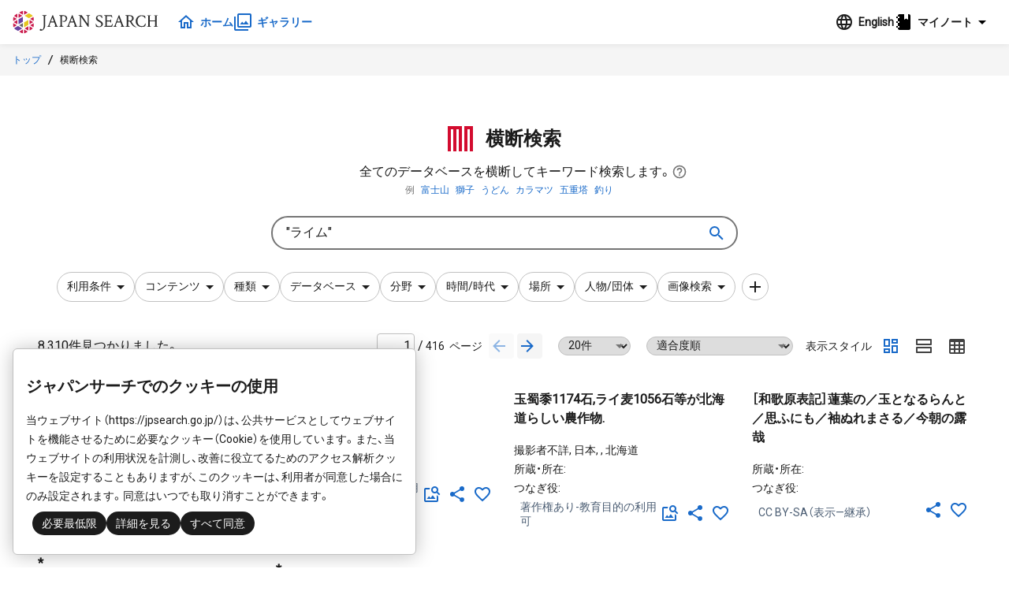

--- FILE ---
content_type: text/html;charset=UTF-8
request_url: https://jpsearch.go.jp/csearch/jps-cross?csid=jps-cross&keyword=%22%E3%83%A9%E3%82%A4%E3%83%A0%22
body_size: 4764
content:
<!DOCTYPE html>
<html>
  <head prefix="og: http://ogp.me/ns# article: http://ogp.me/ns/article#">
    <title>横断検索 &quot;ライム&quot; - ジャパンサーチ</title>
    <meta charset="UTF-8" />
    <meta name="referrer" content="origin-when-crossorigin" />
    <meta name="viewport" content="width=device-width, initial-scale=1.0" />
    <meta name="description" content="全てのデータベースを横断してキーワード検索します。" />

    <link rel="icon" type="image/x-icon" href="/favicon.ico" />
    <link rel="shortcut icon" href="/favicon.ico" />
    <link rel="canonical" href="https://jpsearch.go.jp/csearch/jps-cross?csid=jps-cross&amp;keyword=&quot;ライム&quot;">

    <meta property="og:title" content="横断検索 &quot;ライム&quot; - ジャパンサーチ" />
    <meta property="og:type" content="article" />
    <meta property="og:description" content="全てのデータベースを横断してキーワード検索します。" />
    <meta property="og:url" content="https://jpsearch.go.jp/csearch/jps-cross" />
    <meta property="og:image" content="https://wwwb2.musetheque.jp/ritsumeikan_peacearchives/rest/media/S?cls=m_kitakukizo&amp;pkey=0040950-01" />
    <meta property="og:site_name" content="ジャパンサーチ" />
    <meta property="og:locale" content="ja_JP" />

    <link rel="alternate" hreflang="ja" href="https://jpsearch.go.jp/csearch/jps-cross" />
    <link rel="alternate" hreflang="x-default" href="https://jpsearch.go.jp/en/csearch/jps-cross" />

    <meta name="twitter:card" content="summary" />
    <meta name="twitter:site" content="@jpsearch_go">

    <link
      rel="alternate"
      type="application/rss+xml"
      title="sitemap"
      href="https://jpsearch.go.jp/sitemap-index.xml"
    />

    <link
      rel="apple-touch-icon"
      sizes="180x180"
      href="/assets/apple-touch-icon-180x180.png"
    />

    <script type="application/ld+json">[{"itemListElement":[{"position":1,"name":"トップ","item":"https://jpsearch.go.jp/","@type":"ListItem"},{"position":2,"name":"横断検索","item":"https://jpsearch.go.jp/csearch/jps-cross","@type":"ListItem"}],"@context":"https://schema.org","@type":"BreadcrumbList"}]</script>

    <link rel="mask-icon" href="/assets/safari-icon.svg" color="#FFFFFF" />
    <link rel="stylesheet" href="/assets/css/materialdesignicons.min.css" />
    <link rel="stylesheet" href="/assets/js/init.a3d13a79.css" />
    <style>
      @keyframes loading {
        from {
          transform: scaleX(0);
        }
        to {
          transform: scaleX(1.2);
        }
      }
      .jps-loading-blocker {
        display: none;
        opacity: 0;
      }
      .jps-loading-blocker.jps-is-loading {
        display: block;
        position: fixed;
        height: 4px;
        width: 100vw;
        top: 0;
        left: 0;
        opacity: 1;
        z-index: 9997;
        -webkit-user-select: none;
        -moz-user-select: none;
        -ms-user-select: none;
        user-select: none;
      }
      .jps-line-loader-bg {
        position: fixed;
        height: 4px;
        width: 100vw;
        top: 0;
        left: 0;
        z-index: 9998;
        background-color: #ddd;
      }
      .jps-line-loader {
        position: fixed;
        height: 4px;
        width: 100vw;
        top: 0;
        left: 0;
        z-index: 9999;
        background-color: #d30c2f;
        animation: loading 2s infinite cubic-bezier(0.12, 0.6, 0.61, 0.94);
        transform-origin: left center;
        will-change: transform;
      }
      .ie {
        border-radius: 6px;
        border: 1px solid #d9d9d9;
        background: #fbfbfb;
        padding: 0.75rem;
      }
    </style>
  </head>
  <body>
    <div class="jps-loading-blocker jps-is-loading">
      <div class="jps-line-loader"></div>
    </div>
    <div class="jps" id="jps-app"></div>
    <div id="ie" class="ie" style="display: none">
      ジャパンサーチはInternet
      Explorerでは動作しません。お手数ですが対応ブラウザ（Chrome, Edge, Firefox,
      Safari）で閲覧下さい。
    </div>
    <script>var jps="[base64]/jg5njg7zjgrnjgpLmqKrmlq3jgZfjgabjgq3jg7zjg6/jg7zjg4nmpJzntKLjgZfjgb7jgZnjgIIiLCJlbiI6IlNlYXJjaCBhbGwgZGF0YWJhc2VzIHdpdGgga2V5d29yZHMuIn0sImhlbHAiOnsiamEiOnsib3BzIjpbeyJpbnNlcnQiOiLjgrnjg5rjg7zjgrnljLrliIfjgorjgafopIfmlbDjga7jgq3jg7zjg6/[base64]/jg7zjg4njga7liY3jgasgIn0seyJpbnNlcnQiOiItICIsImF0dHJpYnV0ZXMiOnsiYm9sZCI6dHJ1ZX19LHsiaW5zZXJ0Ijoi44KS44Gk44GR44KL44Go44Gd44Gu44Kt44O844Ov44O844OJ44KS5ZCr44KA44OH44O844K/[base64]/lkIjjgo/jgZvjgovjgZPjgajjgYzlh7rmnaXjgb7jgZnjgIIifSx7Imluc2VydCI6IlxuIiwiYXR0cmlidXRlcyI6eyJsaXN0IjoiYnVsbGV0In19LHsiaW5zZXJ0Ijoi44GV44KJ44Gr6KSH6ZuR44Gq6KuW55CG5p2h5Lu244Gn44Gu5qSc57Si44Gv44CB77yL44Oc44K/[base64]/[base64]/[base64]/[base64]";</script>
    
    <script
      type="module"
      src="/assets/js/init.cb4b7faa.js"
    ></script>
    <script>
      var userAgent = window.navigator.userAgent.toUpperCase();
      if (
        userAgent.indexOf("MSIE") != -1 ||
        userAgent.indexOf("TRIDENT") != -1
      ) {
        document
          .getElementsByClassName("jps-loading-blocker")
          .item(0).style.display = "none";
        console.info(document.getElementById("ie"));
        document.getElementById("ie").style.display = "block";
      }
    </script>
  </body>
</html>


--- FILE ---
content_type: text/css
request_url: https://jpsearch.go.jp/assets/js/search-page.307116d7.css
body_size: 82
content:
@charset "UTF-8";.search-page[data-v-d435f812]{padding-top:3rem;padding-bottom:3rem}@media screen and (max-width: 768px){.search-page[data-v-d435f812]{padding-top:1rem}}.search-page .jps-cs-header[data-v-d435f812]{margin-left:3rem;margin-right:3rem;margin-bottom:1.5rem}@media screen and (max-width: 768px){.search-page .jps-cs-header[data-v-d435f812]{margin-left:1rem;margin-right:1rem}}.search-page .jps-search-box[data-v-d435f812]{margin-left:3rem;margin-right:3rem;margin-bottom:1rem}@media screen and (max-width: 768px){.search-page .jps-search-box[data-v-d435f812]{margin-left:1rem;margin-right:1rem}}.search-page .item-search-result[data-v-d435f812]{margin-left:3rem;margin-right:3rem}@media screen and (max-width: 768px){.search-page .item-search-result[data-v-d435f812]{margin-left:1rem;margin-right:1rem}}.search-page>section[data-v-d435f812]{margin-left:3rem;margin-right:3rem;margin-bottom:3rem}@media screen and (max-width: 768px){.search-page>section[data-v-d435f812]{margin-left:1rem;margin-right:1rem}}.search-page>section .title[data-v-d435f812]{text-align:center}@media screen and (max-width: 768px){.search-page[data-v-d435f812],.search-page .jps-search-box[data-v-d435f812]{padding-bottom:1rem}}


--- FILE ---
content_type: text/css
request_url: https://jpsearch.go.jp/assets/js/search-count.e812f3c9.css
body_size: -28
content:
@charset "UTF-8";.jps-search-count[data-v-50c526aa]{width:100%;margin-top:.5rem;text-align:center;font-weight:700}


--- FILE ---
content_type: text/css
request_url: https://jpsearch.go.jp/assets/js/search-field-database.b5886737.css
body_size: 473
content:
@charset "UTF-8";.jps-round-input[data-v-5e6c91c2]{background:#fff!important}.sfde-loader[data-v-5e6c91c2]{display:flex;justify-content:center}.db-row[data-v-5e6c91c2]{display:grid;grid-template-columns:2rem 6rem 8rem 4rem 1fr;grid-gap:1rem;border-bottom:1px solid #c1c1c1;padding-top:12px;padding-bottom:12px;cursor:pointer}.db-row .image-selection[data-v-5e6c91c2]{max-height:6rem}.db-row[data-v-5e6c91c2]:first-child{border-top:1px solid #c1c1c1}.db-row .description[data-v-5e6c91c2]{font-size:.75rem}.db-row .count[data-v-5e6c91c2]{text-align:right;font-size:.75rem}@media screen and (max-width: 768px){.db-row[data-v-5e6c91c2]{grid-cap:.25rem;grid-template-columns:1.5rem 3rem 1fr;grid-template-rows:2rem auto 1fr}.db-row .j-img[data-v-5e6c91c2]{visibility:hidden}.db-row .count[data-v-5e6c91c2]{grid-column:3/4;grid-row:2/3;text-align:left}.db-row .description[data-v-5e6c91c2]{grid-column:1/4;grid-row:3/4}}.sf-database[data-v-64aaec89]{display:grid;grid-template-columns:minmax(0,auto) 12rem;grid-template-rows:1fr 2.25rem;background:#fafafa;border-radius:16px;flex-wrap:wrap;-moz-column-gap:1rem;column-gap:1rem}@media screen and (max-width: 768px){.sf-database[data-v-64aaec89]{grid-template-rows:1fr 2.25rem 2.25rem}}@media screen and (min-width: 769px){.sf-database[data-v-64aaec89]{grid-template-rows:1fr 2.25rem}}.sf-database .facet-buttons[data-v-64aaec89]{grid-column:1/3;grid-row:1/2;background:#fff;border-top-left-radius:16px;border-top-right-radius:16px;border-bottom:1px solid #f5f5f5;align-items:flex-start}@media screen and (max-width: 768px){.sf-database .facet-buttons[data-v-64aaec89]{display:grid;grid-template-columns:1fr;padding-right:2rem}}.sf-database .show-all[data-v-64aaec89]{grid-column:1/2;grid-row:2/3;padding:.75rem}.sf-database .exclude-sw[data-v-64aaec89]{grid-column:2/3;grid-row:2/3;justify-content:right;padding-right:.5rem}@media screen and (max-width: 768px){.sf-database .facet-buttons[data-v-64aaec89]{grid-column:1/3;grid-row:1/2}.sf-database .show-all[data-v-64aaec89]{grid-column:1/3;grid-row:2/3;padding:.75rem}.sf-database .exclude-sw[data-v-64aaec89]{grid-column:1/3;grid-row:3/4;justify-content:right;padding-right:.5rem}}@media screen and (min-width: 769px){.sf-database .facet-buttons[data-v-64aaec89]{grid-column:1/3;grid-row:1/2}.sf-database .show-all[data-v-64aaec89]{grid-column:1/2;grid-row:2/3}.sf-database .exclude-sw[data-v-64aaec89]{grid-column:2/3;grid-row:2/3}}.show-all[data-v-64aaec89],.exclude-sw[data-v-64aaec89]{font-size:.875rem;display:flex;align-items:center}


--- FILE ---
content_type: application/javascript
request_url: https://jpsearch.go.jp/assets/js/j-upload.4aa6ac95.js
body_size: 1471
content:
import{W as f,C as v,P as p,az as F,J as D,V as w,ao as C,aQ as b,aB as y,n as L}from"./j-dropdown.b13332b7.js";function j(e,i=200,t=200){return new Promise((a,n)=>{let l=new FileReader;l.onload=()=>{var s=new Image;s.src=l.result,s.onload=()=>{const r=document.createElement("canvas"),c=r.getContext("2d"),g=s.width/s.height>i/t?i/s.width:t/s.height,h=s.width*g,d=s.height*g;r.width=h,r.height=d,c.drawImage(s,0,0,h,d),c.rect(0,0,h,d-1),c.strokeStyle="#555555",c.stroke();const _=r.toDataURL("image/png");a({width:s.width,height:s.height,thumbnail:_})}},l.onerror=n,l.readAsDataURL(e)})}var x=Object.defineProperty,O=Object.getOwnPropertyDescriptor,u=(e,i,t,a)=>{for(var n=a>1?void 0:a?O(i,t):i,l=e.length-1,s;l>=0;l--)(s=e[l])&&(n=(a?s(i,t,n):s(n))||n);return a&&n&&x(i,t,n),n};let o=class extends w{constructor(){super(...arguments),this.dragDropFocus=!1,this.selectFileList=[],this.ignoreOnChange=!1}updateDragDropFocus(e){this.dragDropFocus=e}watchSelectFileList(){this.$emit("input",this.selectFileList.map(e=>e.file))}fileSize(e){return Math.ceil(e.file.size/1024)}async onFileChange(e){if(this.ignoreOnChange)return;const i=e.target.files||e.dataTransfer.files;let t=[];this.multiple&&t.push(...this.selectFileList);for(let s=0;s<i.length;s++){let r=i.item(s);if(t.some(c=>c.name===r.name)){C({ja:`${r.name}\u306F\u9078\u629E\u6E08\u307F\u3067\u3059\u3002`},this);continue}if(this.image)var{thumbnail:a,width:n,height:l}=await j(i[s],100,100);if(t.push({id:b(),file:r,name:r.name,thumbnail:a,width:n,height:l}),!this.multiple)break}this.selectFileList=t,this.dragDropFocus=!1,this.ignoreOnChange=!0,this.$refs.input.value="",this.ignoreOnChange=!1}deleteFile(e){y(this.selectFileList,e)}};u([p()],o.prototype,"value",2);u([p({type:Boolean})],o.prototype,"multiple",2);u([p()],o.prototype,"accept",2);u([p({type:Boolean})],o.prototype,"image",2);u([p({default:()=>({ja:"\u30D5\u30A1\u30A4\u30EB\u306E\u9078\u629E",en:"Select File"})})],o.prototype,"message",2);u([f("selectFileList")],o.prototype,"watchSelectFileList",1);o=u([v({name:"JUpload",components:{JImg:F},mixins:[D]})],o);var S=function(){var e=this,i=e.$createElement,t=e._self._c||i;return t("div",{staticClass:"jps-upload"},[t("label",{staticClass:"jps-upload"},[t("div",{staticClass:"upload-draggable",class:{"is-hovered":e.dragDropFocus},on:{dragover:function(a){return a.preventDefault(),e.updateDragDropFocus(!0)},dragleave:function(a){return a.preventDefault(),e.updateDragDropFocus(!1)},dragenter:function(a){return a.preventDefault(),e.updateDragDropFocus(!0)},drop:function(a){return a.preventDefault(),e.onFileChange.apply(null,arguments)}}},[t("j-icon",{attrs:{icon:"mdi-upload","is-large":""}}),t("p",[e._v(e._s(e.$ls(e.message)))])],1),t("input",{ref:"input",attrs:{type:"file",multiple:e.multiple,accept:e.accept},on:{change:e.onFileChange}})]),e.selectFileList.length>0?t("div",{staticClass:"upload-list"},[e._l(e.selectFileList,function(a){return t("div",{key:a.id,staticClass:"upload-file"},[a.thumbnail?t("j-img",{attrs:{src:a.thumbnail,w:64,h:64}}):e._e(),t("span",[e._v(e._s(a.name))]),a.width?t("span",[e._v("\xA0("+e._s(a.width)+"x"+e._s(a.height)+"px)")]):e._e(),t("span",[e._v("("+e._s(e.fileSize(a))+"kb)")]),t("j-icon",{staticClass:"jps-icon-button",attrs:{tag:"button",type:"button",icon:"mdi-close-circle"},on:{click:function(n){return n.preventDefault(),e.deleteFile(a)}}})],1)}),e.multiple?t("p",{staticClass:"select-message"},[e._v(" "+e._s(e.$lst({ja:"{}\u4EF6\u306E\u30D5\u30A1\u30A4\u30EB\u304C\u9078\u629E\u3055\u308C\u3066\u3044\u307E\u3059\u3002",en:"{} files selected."},e.selectFileList.length))+" ")]):e._e()],2):e._e()])},E=[];const m={};var J=L(o,S,E,!1,P,"7ee4f484",null,null);function P(e){for(let i in m)this[i]=m[i]}const U=function(){return J.exports}();export{U as J};


--- FILE ---
content_type: application/javascript
request_url: https://jpsearch.go.jp/assets/js/search-page.61ade64f.js
body_size: 1766
content:
import{C as d}from"./cs-header.8d146c88.js";import{D as m}from"./data-card.68dd1aab.js";import{W as p,C as _,J as f,D as C,V as y,a3 as h,a4 as g,b5 as v,b9 as w,o as S,an as l,bk as b,at as x,n as k}from"./j-dropdown.b13332b7.js";import{C as $}from"./carousel.593a865b.js";import{S as j,I as D,k as P}from"./search-box.667b9542.js";import{P as R}from"./page-mixin.decbddab.js";import"./delta-renderer.4435907f.js";import"./item-selector.ec61a6d8.js";import"./j-checkbox.999701c6.js";import"./search-infinite-loading.ad0b43b6.js";import"./j-tab.f581e174.js";import"./search-count.e3b5103a.js";import"./j-select.b4417f2d.js";import"./item-utils.7f9cf129.js";import"./search-field-image-file-modal.f9347d0a.js";import"./j-upload.4aa6ac95.js";import"./responsive-table.77b5469f.js";import"./search-pagination.37a99140.js";import"./curation-modal-helper.dd738754.js";import"./j-sw.a0d22ddc.js";import"./search-sort.8c219b44.js";import"./search-sorter.fae89a9b.js";import"./validation-form.d61134b9.js";import"./lang-string-editor.a81372b8.js";import"./j-sort-modal.82d91652.js";import"./vue-smooth-dnd.esm.42863f44.js";import"./j-toggle-switch.aabd5edb.js";var L=Object.defineProperty,O=Object.getOwnPropertyDescriptor,n=(s,e,t,r)=>{for(var a=r>1?void 0:r?O(e,t):e,c=s.length-1,o;c>=0;c--)(o=s[c])&&(a=(r?o(e,t,a):o(a))||a);return r&&a&&L(e,t,a),a};let i=class extends y{constructor(){super(...arguments),this.ss=null,this.curss=null,this.csss=null}created(){this.cs&&this.watchCS(null,null)}get cs(){return this.$state.data.csearch(this.$route.params.csId)}watchCS(s,e){(this.ss==null||this.ss.searchdef.id!==s.id)&&(this.ss=new h(this.cs,g(this.cs.id),this.$router),this.showRelated&&(this.curss=new h({},v),this.curss.configNoLoading=!0,this.curss.filter={curationType:["GALLERY"]},this.curss.configCacheSubKey="search_cur",this.csss=new h({},w),this.csss.configNoLoading=!0,this.csss.filter={type:["NORMAL"]},this.csss.configCacheSubKey="search_cs",this.ss.addAfterSearchListener(()=>{S(this.ss.keywords)?(this.curss.clear(),this.csss.clear()):(this.curss.keywords=l(this.ss.keywords),this.curss.execute(),this.csss.keywords=l(this.ss.keywords),this.csss.execute())})),this.$nextTick(()=>{this.watchQuery()}))}async watchQuery(){this.ss&&this.$nextTick(()=>{this.ss.restoreQuery(),this.$state.page.setTitle(this.$ls(this.ss.searchdef.name)+this.ss.getQueryString())})}get iconName(){if(this.cs){let s=Math.abs(b(this.cs.name.ja))%54+1;return`koicon-${("0"+s).slice(-2)}`}else return""}get showRelated(){return this.cs&&this.cs.id===x.id}get targetDatabase(){return this.cs?P(this.cs):[]}};n([p("cs")],i.prototype,"watchCS",1);n([p("$route.query")],i.prototype,"watchQuery",1);i=n([_({mixins:[f,R],components:{SearchBox:j,ItemSearchResult:D,DbSpan:C,Carousel:$,DataCard:m,CsHeader:d}})],i);var z=function(){var s=this,e=s.$createElement,t=s._self._c||e;return t("div",{staticClass:"search-page"},[t("cs-header",{attrs:{cs:s.cs}}),s.ss?t("search-box",{attrs:{ss:s.ss,additional:""}}):s._e(),s.ss?t("item-search-result",{attrs:{ss:s.ss}}):s._e(),s.showRelated&&s.curss&&s.csss?[s.curss.result&&s.curss.result.hit>0?t("section",{staticClass:"jps-curation-search-result"},[t("h2",{staticClass:"title"},[t("j-icon",{staticClass:"jps-red",attrs:{icon:"koicon-01"}}),t("br"),t("span",{staticClass:"is-size-4-desktop is-size-5-touch"},[s._v(s._s(s.$lss("\u30AD\u30FC\u30EF\u30FC\u30C9\u306B\u95A2\u9023\u3059\u308B\u30AE\u30E3\u30E9\u30EA\u30FC","Gallery related to keyword")))])],1),t("carousel",s._l(s.curss.result.list,function(r){return t("li",{key:r.id},[t("div",{staticClass:"carousel-item"},[t("data-card",{attrs:{type:"curation",data:r}})],1)])}),0)],1):s._e(),s.csss.result&&s.csss.hit>0?t("section",{staticClass:"jps-csearch-search-result"},[t("h2",{staticClass:"title"},[t("j-icon",{staticClass:"jps-red",attrs:{icon:"koicon-42"}}),t("br"),t("span",{staticClass:"is-size-4-desktop is-size-5-touch"},[s._v(s._s(s.$lss("\u30AD\u30FC\u30EF\u30FC\u30C9\u306B\u95A2\u9023\u3059\u308B\u30C6\u30FC\u30DE\u5225\u691C\u7D22","Designed search related to keyword")))])],1),t("carousel",{staticClass:"cslist"},s._l(s.csss.result.list,function(r){return t("li",{key:r.id},[t("div",{staticClass:"carousel-item"},[t("data-card",{attrs:{type:"csearch",data:r}})],1)])}),0)],1):s._e()]:s._e(),t("router-view")],2)},I=[];const u={};var M=k(i,z,I,!1,Q,"d435f812",null,null);function Q(s){for(let e in u)this[e]=u[e]}const ls=function(){return M.exports}();export{ls as default};


--- FILE ---
content_type: application/javascript
request_url: https://jpsearch.go.jp/assets/js/search-sorter.fae89a9b.js
body_size: 614
content:
import{C as f,P as c,V as d,n as h}from"./j-dropdown.b13332b7.js";var _=Object.defineProperty,p=Object.getOwnPropertyDescriptor,o=(t,e,i,n)=>{for(var s=n>1?void 0:n?p(e,i):e,l=t.length-1,a;l>=0;l--)(a=t[l])&&(s=(n?a(e,i,s):a(s))||s);return n&&s&&_(e,i,s),s};let r=class extends d{get label(){return"toggle sort "+this.sortField}get sortField(){if(this.field)if(this.isItem){if(this.field==="common.title")return"sindex.sortTitle";if(this.field==="common.temporal")return"sindex.sortTemporal";if(this.field==="common.contributor")return"sindex.sortContributor";if(this.field.endsWith("-s"))return this.field+".keyword"}else return this.field;return null}get status(){if(this.ss&&this.ss.sort){let t=this.ss.sort.find(e=>e.split(":")[0]===this.sortField);if(t!=null)return t.split(":")[1]}return"none"}get icon(){return this.status==="asc"?"mdi-sort-ascending":this.status==="desc"?"mdi-sort-descending":"mdi-sort-variant"}sort(){let t=[];this.status==="asc"?t.unshift(this.sortField+":desc"):(this.status==="desc"||this.status==="none")&&t.unshift(this.sortField+":asc"),this.ss.setSort(t)}};o([c()],r.prototype,"ss",2);o([c()],r.prototype,"field",2);o([c({type:Boolean})],r.prototype,"isItem",2);r=o([f({name:"SearchSorter",components:{}})],r);var m=function(){var t=this,e=t.$createElement,i=t._self._c||e;return t.sortField?i("j-icon",{staticClass:"jps-search-sorter jps-icon-button",attrs:{tag:"button",label:t.label,"is-small":"",icon:t.icon},on:{click:function(n){return t.sort()}}}):t._e()},v=[];const u={};var S=h(r,m,v,!1,b,"35b59796",null,null);function b(t){for(let e in u)this[e]=u[e]}const x=function(){return S.exports}();export{x as S};


--- FILE ---
content_type: application/javascript
request_url: https://jpsearch.go.jp/assets/js/curation-modal-helper.dd738754.js
body_size: 377
content:
import{C as r}from"./search-field-image-file-modal.f9347d0a.js";import{E as o}from"./j-dropdown.b13332b7.js";function e(t){return{image:t,title:t.title,description:t.description,link:t.sourceUrl,source:t.source,sourceUrl:t.sourceUrl,rights:t.contentsRights,rightsType:t.contentsRightsType,data:t.data,internalLink:t.internalLink,type:"item"}}function l(t,n){return o(r,{info:t},n,{animation:"slideY",fullscreen:!0,history:t.data?t.data.id:"0"})}function a(t,n){return o(r,{info:e(t)},n,{animation:"slideY",fullscreen:!0})}export{l as a,a as s};


--- FILE ---
content_type: application/javascript
request_url: https://jpsearch.go.jp/assets/js/search-box.667b9542.js
body_size: 27397
content:
import{S as N,a as wt,I as xt,b as Zt,c as es,d as ts,e as Et,f as K,g as ss,T as Dt}from"./item-selector.ec61a6d8.js";import{p as ce,C as o,J as c,V as u,n as d,W as Ee,P as l,D as X,O as Z,g as De,i as P,a2 as St,a7 as as,o as f,a8 as de,a9 as is,aa as ns,u as kt,ab as rs,A as Pt,B as At,ac as ls,ad as os,ae as us,e as cs,s as Re,af as ds,ag as ps,ah as hs,ai as fs,aj as ms,ak as _s,_ as B,al as vs,a3 as Se,am as ys,an as F,ao as Me,ap as Ot,aq as Bt,E as y,ar as gs,as as bs,H as Cs,at as Ie,au as $s,av as js,aw as Fs,ax as ee,ay as ws,m as Tt,I as xs,Q as Es,K as Ds,az as Ss,aA as Ne,aB as ks,aC as Ps}from"./j-dropdown.b13332b7.js";import{C as As,S as Os,g as Bs}from"./search-field-image-file-modal.f9347d0a.js";import{R as Rt}from"./responsive-table.77b5469f.js";import{J as E}from"./j-checkbox.999701c6.js";import{S as Ts}from"./search-count.e3b5103a.js";import{S as Mt}from"./search-infinite-loading.ad0b43b6.js";import{S as It}from"./search-pagination.37a99140.js";import{a as Rs}from"./curation-modal-helper.dd738754.js";import{J as Ms}from"./j-sw.a0d22ddc.js";import{S as Is}from"./search-sort.8c219b44.js";import{S as Ns}from"./search-sorter.fae89a9b.js";import{J as zs}from"./j-tab.f581e174.js";import qs from"./validation-form.d61134b9.js";import{L as Ls}from"./lang-string-editor.a81372b8.js";import{J as Ks}from"./j-sort-modal.82d91652.js";import{J as C}from"./j-toggle-switch.aabd5edb.js";import{J as Vs}from"./j-select.b4417f2d.js";function Us(e,a){const t={imgType:"ITEM"};return ce(e.common.thumbnailUrl)||(t.thumbnailUrl=e.common.thumbnailUrl[0],t.url=e.common.thumbnailUrl[0]),e.common.contentsType==="image"&&!ce(e.common.contentsUrl)&&(t.url=e.common.contentsUrl[0]),t.itemIndex="0",t.title={ja:e.common.title,en:e.common.titleEn},t.description={ja:e.common.description,en:e.common.descriptionEn},t.contentsRightsType=e.common.contentsRightsType,a&&(t.contentsRights=a.contentsRights),e.common.providerUrl?t.sourceUrl=e.common.providerUrl:t.sourceUrl=e.common.linkUrl,t}var Hs=Object.defineProperty,Ys=Object.getOwnPropertyDescriptor,Qs=(e,a,t,s)=>{for(var i=s>1?void 0:s?Ys(a,t):a,n=e.length-1,r;n>=0;n--)(r=e[n])&&(i=(s?r(a,t,i):r(i))||i);return s&&i&&Hs(a,t,i),i};let pe=class extends u{};pe=Qs([o({name:"SearchNoHit",mixins:[c],components:{}})],pe);var Ws=function(){var e=this,a=e.$createElement,t=e._self._c||a;return t("div",{staticClass:"item-search-result-nohit is-size-6-desktop is-size-7-touch has-text-centered"},[e._v(" "+e._s(e.$lss("\u691C\u7D22\u6761\u4EF6\u306B\u9069\u5408\u3059\u308B\u30C7\u30FC\u30BF\u304C\u3042\u308A\u307E\u305B\u3093\u3067\u3057\u305F\u3002","No result on this search condition."))+" ")])},Js=[];const ze={};var Gs=d(pe,Ws,Js,!1,Xs,null,null,null);function Xs(e){for(let a in ze)this[a]=ze[a]}const Nt=function(){return Gs.exports}();var Zs=Object.defineProperty,ea=Object.getOwnPropertyDescriptor,g=(e,a,t,s)=>{for(var i=s>1?void 0:s?ea(a,t):a,n=e.length-1,r;n>=0;n--)(r=e[n])&&(i=(s?r(a,t,i):r(i))||i);return s&&i&&Zs(a,t,i),i};let _=class extends u{constructor(){super(...arguments),this.items=[],this.columnCount=0,this.timeOutId=null}beforeMount(){this.columnCount=this.minColumn}get container(){return this.$refs.container}get marginX(){return this.margin[0]}get marginY(){return this.margin[1]}updateItemList(){setTimeout(()=>{const e=this.container.childNodes;for(let a=0;a<this.itemList.length;a++){if(!e[a])return!1;if(!(e[a]instanceof HTMLElement))continue;let t=e[a].querySelectorAll("img");t=Array.prototype.slice.call(t,0),t.forEach(s=>{s.addEventListener("load",this.setGridPosition)}),this.items[a]=e[a]}this.setGridPosition()},250)}changedColumnCount(){this.setGridPosition()}setColumnCount(){const e=this.columnWidth+this.marginX;this.columnCount=Math.max(this.cols||Math.floor(this.container.clientWidth/e),this.minColumn)}setGridPosition(){if(!this.$state.page.quickItem){const e=[];for(let t=0;t<this.columnCount;t++)e.push(0);const a=`calc(
      ${100/e.length}% - ${this.marginX*(e.length-1)/e.length}px
    )`;for(let t=0;t<this.itemList.length;t++){const s=e.indexOf(Math.min.apply(null,e));if(!this.items[t])return!1;this.items[t].style.width=a,this.items[t].style.top=e[s]+"px",this.items[t].style.left=`calc(
        ${100/e.length*s}%
        + ${this.marginX*(1-(e.length-1)/e.length)*s}px
      )`,this.items[t].style.visibility="visible",e[s]+=this.items[t].clientHeight+this.marginY}this.container.style.height=Math.max.apply(null,e)+"px"}}loop(){this.timeOutId=setTimeout(()=>{this.setColumnCount(),this.setGridPosition(),this.loop()},250)}render(e){return e(this.tag,{ref:"container",class:"paving-item-container"},this.$slots.default)}mounted(){this.setColumnCount(),this.updateItemList(),setTimeout(this.loop,1e3)}destroyed(){clearTimeout(this.timeOutId)}};g([l({default:"div"})],_.prototype,"tag",2);g([l({default:0})],_.prototype,"cols",2);g([l({default:160})],_.prototype,"columnWidth",2);g([l({default:[0,0]})],_.prototype,"margin",2);g([l()],_.prototype,"itemList",2);g([l({default:2})],_.prototype,"minColumn",2);g([Ee("itemList")],_.prototype,"updateItemList",1);g([Ee("columnCount")],_.prototype,"changedColumnCount",1);_=g([o({name:"PavingItem",mixins:[c]})],_);let ta,sa;const qe={};var aa=d(_,ta,sa,!1,ia,"3e4d79e1",null,null);function ia(e){for(let a in qe)this[a]=qe[a]}const na=function(){return aa.exports}();var ra=Object.defineProperty,la=Object.getOwnPropertyDescriptor,zt=(e,a,t,s)=>{for(var i=s>1?void 0:s?la(a,t):a,n=e.length-1,r;n>=0;n--)(r=e[n])&&(i=(s?r(a,t,i):r(i))||i);return s&&i&&ra(a,t,i),i};let V=class extends u{};zt([l({type:Boolean})],V.prototype,"simple",2);V=zt([o({mixins:[c,N],components:{DbSpan:X,OrgSpan:Z,InteractPanel:De,PavingItem:na,ProviderSpan:P,RightsTag:St}})],V);var oa=function(){var e=this,a=e.$createElement,t=e._self._c||a;return t("div",{staticClass:"search-result-grid",attrs:{role:"list"}},[t("paving-item",{staticClass:"jps-paving-items",attrs:{itemList:e.result.list,columnWidth:240,margin:[24,48]}},e._l(e.result.list,function(s){return t("div",{key:s.id,staticClass:"paving-item grid-item jps-card-flexible",attrs:{role:"listitem"}},[t("div",[e.$isEmpty(s.common.thumbnailUrl)?e._e():t("j-link",{staticClass:"jps-card-flexible-img",attrs:{quickitem:e.$state.wp&&e.quickitem,to:e.itemTo(s,e.$state.wp),cache:{type:"item",data:s},"aria-hidden":"true"},on:{"link-clicked":function(i){return e.$emit("show",s)}}},[t("img",{attrs:{src:s.common.thumbnailUrl[0],"aria-hidden":"true"},on:{error:function(i){e.$errorsrc(e.getNoImage(s),i)}}})]),t("div",{staticClass:"is-size-7 jps-card-flexible-meta"},[t("j-link",{attrs:{to:e.itemTo(s,e.$state.wp),quickitem:e.$state.wp&&e.quickitem,cache:{type:"item",data:s}},on:{"link-clicked":function(i){return e.$emit("show",s)}}},[t("h3",{staticClass:"item-title is-size-6 has-text-weight-bold"},[e._v(" "+e._s(e.$li(s))+" ")])]),e.simple?e._e():[t("p",{staticClass:"jps-item-details is-size-7"},[e._v(" "+e._s(e.$abb(e.list(s.common.contributor),100))+" "+e._s(e.$abb(e.list(s.common.temporal),100))+" "+e._s(e.$abb(e.list(s.common.location),100))+" ")]),t("p",[e._v(" "+e._s(e.$l("l-provider"))+": "),t("provider-span",{attrs:{tag:"j-link",nolink:e.$state.wp,id:s.common.provider,csid:e.ss.searchdef.id}})],1),s.common.provider!==s.common.ownerOrg?t("p",[e._v(" "+e._s(e.$l("l-agregator"))+": "),t("j-link",{staticClass:"item-owner",attrs:{nolink:e.$state.wp,opentype:e.$opentype,to:e.ownerTo(s)}},[t("org-span",{attrs:{id:s.common.ownerOrg}})],1)],1):e._e()],t("p",[t("a",{staticClass:"item-common",attrs:{href:s.common.linkUrl}},[t("db-span",{attrs:{id:s.common.database}})],1)])],2),t("div",{staticClass:"interact-line"},[t("rights-tag",{attrs:{simple:"",rights:s.common.contentsRightsType,"rights-description":e.$state.data.database(s.common.database)?e.$state.data.database(s.common.database).contentsRights:null,type:"item",data:s}}),t("interact-panel",{attrs:{type:"item",data:s}},[e.imageSearchEnabled&&s.common.thumbnailUrl&&!e.$state.wp?t("j-link",{staticClass:"image-search-icon",attrs:{searchscroll:"","aria-label":"Image Search",to:e.imageSearchTo(s)}},[t("j-icon",{attrs:{icon:"mdi-image-search-outline"}})],1):e._e()],1)],1)],1)])}),0)],1)},ua=[];const Le={};var ca=d(V,oa,ua,!1,da,"c07f1f5c",null,null);function da(e){for(let a in Le)this[a]=Le[a]}const qt=function(){return ca.exports}();var pa=Object.defineProperty,ha=Object.getOwnPropertyDescriptor,fa=(e,a,t,s)=>{for(var i=s>1?void 0:s?ha(a,t):a,n=e.length-1,r;n>=0;n--)(r=e[n])&&(i=(s?r(a,t,i):r(i))||i);return s&&i&&pa(a,t,i),i};let he=class extends u{};he=fa([o({name:"SearchResultImage",mixins:[c,N],components:{SearchResultGrid:qt,SearchInfiniteLoading:Mt,SearchNohit:Nt}})],he);var ma=function(){var e=this,a=e.$createElement,t=e._self._c||a;return t("div",{staticClass:"search-result-image"},[e.ss.result.hit==0?t("SearchNohit"):[t("nav",{staticClass:"item-search-result-nav",attrs:{role:"toolbar"}},[t("h2",{staticClass:"jps-is-hidden"},[e._v(" "+e._s(e.$lss("\u691C\u7D22\u7D50\u679C\u4EF6\u6570","Search Result Number"))+" ")]),t("p",{staticClass:"is-size-7-touch"},[e._v(" "+e._s(e.$lt("l-num-found",e.$num(e.ss.result.hit)))+" ")])]),t("div",{staticClass:"item-search-result-body",attrs:{role:"main","aria-live":"assertive"}},[t("h2",{staticClass:"jps-is-hidden"},[e._v(e._s(e.$lss("\u691C\u7D22\u7D50\u679C","Search Result")))]),t("search-result-grid",{attrs:{test:e.test,result:e.result,quickitem:e.quickitem,ss:e.ss,simple:!0},on:{show:function(s){return e.showModal(s)}}}),t("search-infinite-loading",{attrs:{ss:e.ss}})],1)]],2)},_a=[];const Ke={};var va=d(he,ma,_a,!1,ya,null,null,null);function ya(e){for(let a in Ke)this[a]=Ke[a]}const ga=function(){return va.exports}();class ba{constructor(){this.q=[]}toString(a){let t="";return this.q.forEach((s,i)=>{i!==0&&(t+="/"),t+=a(s.label)+":"+s.value.map(n=>a(n)).join(",")}),a(this.cname)+(t?"("+t+")":"")}}async function Ca(e){let a=await as(e.csid);if(a){let t=new ba;return t.cname=a.name,f(e.keyword)||t.q.push({label:{ja:"\u30AD\u30FC\u30EF\u30FC\u30C9",en:"Keyword"},value:[{ja:e.keyword.join(" ")}]}),f(e.image)||t.q.push({label:{ja:"\u753B\u50CF",en:"Image"},value:[{ja:de(e.image[0])?"\u30D5\u30A1\u30A4\u30EB":"ID:"+e.image[0],en:de(e.image[0])?"File":"ID:"+e.image[0]}]}),ue(t.q,a,e.query),ue(t.q,a,e.filter),ue(t.q,a,e.range),t}return null}async function ue(e,a,t){if(!f(t)){let s=Object.keys(t);for(let i=0;i<s.length;i++)if(!f(t[s[i]])){let n=await $a(a,s[i],t[s[i]]);n&&e.push(n)}}}async function $a(e,a,t){let s=e.searchFields.find(i=>i.key===a);if(s){let i=[];switch(s.type){case"code":let n=await ns(s.codeKey);for(let r=0;r<t.length;r++){let m=n.values.find(h=>h.code===t[r]);m&&i.push(m.value)}break;case"contents":break;case"database":for(let r=0;r<t.length;r++){let m=await is(t[r]);i.push(m.name)}break;case"keyword":t.forEach(r=>i.push({ja:r}));break}return{label:s.name,value:i}}else return{label:{ja:"\u305D\u306E\u4ED6\u306E\u9805\u76EE",en:"Other Field"},value:t.map(i=>{})}}function ho(e){return e.databaseIds!=null&&e.databaseIds.length>0?e.databaseIds.sort():kt([...e.keywordFields,...rs(e.searchFields?e.searchFields.map(a=>a.fields):[])].filter(a=>a!=null&&a!==""&&a!=="keywords"&&!/^common\.|^sindex./.test(a)&&/-/.test(a)).map(a=>a.split(/-/)[0])).sort()}var ja=Object.defineProperty,Fa=Object.getOwnPropertyDescriptor,Lt=(e,a,t,s)=>{for(var i=s>1?void 0:s?Fa(a,t):a,n=e.length-1,r;n>=0;n--)(r=e[n])&&(i=(s?r(a,t,i):r(i))||i);return s&&i&&ja(a,t,i),i};let U=class extends u{constructor(){super(...arguments),this.size=4,this.innnerPage=0}goto(e){e<1&&(e=1),e>this.maxPage&&(e=this.maxPage),this.ss.setFrom(this.ss.size*(e-1))}get inputPage(){return this.page}set inputPage(e){let a=String(e);a=ls(a),a=a.replace(/[^0-9]/g,""),this.innnerPage=Number(a)}gotoInput(){this.innnerPage||(this.innnerPage=1),this.innnerPage>this.page+100&&(this.innnerPage=this.page+100),this.goto(this.innnerPage)}get page(){return Math.floor(this.ss.from/this.ss.size)+1}get show1(){return this.page-this.size>1}get show2(){return this.page<this.maxPage-this.size&&this.maxPage<20}get pageArray(){let e=[];for(let a=this.page-this.size;a<this.page+this.size+1;a++)a>0&&a<=this.maxPage&&e.push(a);return e}get maxPage(){return Math.ceil(this.ss.hit/this.ss.size)}};Lt([l()],U.prototype,"ss",2);U=Lt([o({name:"SearchPageNav",mixins:[c],components:{JDropdown:Pt,JDropdownItem:At}})],U);var wa=function(){var e=this,a=e.$createElement,t=e._self._c||a;return t("nav",{staticClass:"jps-search-page-nav",attrs:{role:"navigation","aria-label":e.$lss("\u8868\u793A\u3059\u308B\u30DA\u30FC\u30B8\u306E\u6307\u5B9A","Set page")}},[t("form",{staticClass:"page-input",on:{submit:function(s){return s.preventDefault(),e.gotoInput()}}},[t("input",{directives:[{name:"model",rawName:"v-model",value:e.inputPage,expression:"inputPage"}],staticClass:"jps-input",attrs:{type:"text"},domProps:{value:e.inputPage},on:{input:function(s){s.target.composing||(e.inputPage=s.target.value)}}}),e._v("\xA0/ "),t("span",{staticClass:"is-size-7"},[e._v(" \xA0"+e._s(e.$num(e.maxPage))+"\xA0 "+e._s(e.$lss("\u30DA\u30FC\u30B8"," page"))+" ")])]),t("button",{staticClass:"jps-pagination-button",attrs:{disabled:e.page<=1,"aria-label":e.$l("l-prev")},on:{click:function(s){return e.goto(e.page-1)}}},[t("j-icon",{attrs:{icon:"mdi-arrow-left"}})],1),t("button",{staticClass:"jps-pagination-button",attrs:{disabled:e.page>=e.maxPage,"aria-label":e.$l("l-next")},on:{click:function(s){return e.goto(e.page+1)}}},[t("j-icon",{attrs:{icon:"mdi-arrow-right"}})],1)])},xa=[];const Ve={};var Ea=d(U,wa,xa,!1,Da,"6d77a352",null,null);function Da(e){for(let a in Ve)this[a]=Ve[a]}const Sa=function(){return Ea.exports}();var ka=Object.defineProperty,Pa=Object.getOwnPropertyDescriptor,ke=(e,a,t,s)=>{for(var i=s>1?void 0:s?Pa(a,t):a,n=e.length-1,r;n>=0;n--)(r=e[n])&&(i=(s?r(a,t,i):r(i))||i);return s&&i&&ka(a,t,i),i};const Aa=3,Oa=40,L=5;let T=class extends u{get label(){return this.item?this.$state.data.label(this.item.common.database):null}beforeMount(){}get id(){return this.item.id.split("-")[0]}get highlights(){return[]}render(e){let a=e("ul",{class:"jps-search-highlight"},[]);if(this.label&&this.keywords&&this.keywords.length>0){let t=RegExp("("+this.keywords.filter(s=>s&&!/^-/.test(s)).map(s=>s.replace(/^"|"$/g,"")).join("|")+")","g");this.label.fieldLabels.forEach(s=>{let i=os(this.$join(us(this.item,s.path,""))),n=null;if(i.length===0||a.children.length>=Aa)return;let r=0,m=i.length<Oa;const h=[];for(;(n=t.exec(i))!==null;){let q=t.lastIndex-n[0].length;if(m)h.push(i.substring(r,q)),h.push(e("em",{},n[0])),r=t.lastIndex;else{let j=t.lastIndex-L-n[0].length;if(j>0&&h.push("..."),h.push(i.substring(j,j+L)),h.push(e("em",{},n[0])),h.push(i.substring(t.lastIndex,t.lastIndex+L)),r=t.lastIndex+L,h.length>12)break}}r>0&&(m?h.push(i.substring(r)):r<i.length&&h.push("..."),a.children.push(e("li",{},[e("span",{class:"highlight-label"},this.$ls(s.label)),...h])))})}return a}};ke([l()],T.prototype,"item",2);ke([l()],T.prototype,"keywords",2);T=ke([o({name:"SearchHighlight",mixins:[c]})],T);let Ba,Ta;const Ue={};var Ra=d(T,Ba,Ta,!1,Ma,"417a7ef0",null,null);function Ma(e){for(let a in Ue)this[a]=Ue[a]}const Ia=function(){return Ra.exports}();var Na=Object.defineProperty,za=Object.getOwnPropertyDescriptor,Kt=(e,a,t,s)=>{for(var i=s>1?void 0:s?za(a,t):a,n=e.length-1,r;n>=0;n--)(r=e[n])&&(i=(s?r(a,t,i):r(i))||i);return s&&i&&Na(a,t,i),i};let H=class extends u{};Kt([l()],H.prototype,"words",2);H=Kt([o({name:"SearchResultPanel",mixins:[c,N],components:{DbSpan:X,OrgSpan:Z,SearchHighlight:Ia,InteractPanel:De,ItemMetatable:cs,ProviderSpan:P,RightsTag:St,SearchFacet:wt}})],H);var qa=function(){var e=this,a=e.$createElement,t=e._self._c||a;return t("div",{staticClass:"search-result-panel"},[t("div",{staticClass:"panels",class:{"right-side":e.leftFacets.length>0}},e._l(e.result.list,function(s){return t("div",{key:s.id,staticClass:"media panel-entry"},[t("figure",{staticClass:"media-left"},[t("p",{staticClass:"image"},[t("j-link",{attrs:{quickitem:e.quickitem,nolink:e.$state.wp,cache:{type:"item",data:s},opentype:e.$opentype,to:e.itemTo(s)},on:{"link-clicked":function(i){return e.$emit("show",s)}}},[e.$isEmpty(s.common.thumbnailUrl)?t("img",{attrs:{src:e.getNoImage(s)}}):t("img",{attrs:{src:s.common.thumbnailUrl[0],loading:"lazy"},on:{error:function(i){e.$errorsrc(e.getNoImage(s),i)}}})])],1)]),t("div",{staticClass:"media-content"},[t("div",{staticClass:"content is-size-7"},[t("div",{staticClass:"item-title-container is-size-6"},[t("strong",[t("j-link",{attrs:{quickitem:e.quickitem,nolink:e.$state.wp,cache:{type:"item",data:s},opentype:e.$opentype,to:e.itemTo(s)},on:{"link-clicked":function(i){return e.$emit("show",s)}}},[e._v(e._s(s.common.title?s.common.title:e.$l("l-no-title")))])],1)]),t("div",{staticClass:"item-meta"},[t("rights-tag",{attrs:{simple:"",rights:s.common.contentsRightsType,"rights-description":e.$state.data.database(s.common.database)?e.$state.data.database(s.common.database).contentsRights:null,type:"item",data:s}}),t("p",{staticClass:"jps-item-details"},[e._v(" "+e._s(e.$joinLists(s.common.contributor,s.common.temporal,s.common.location))+" ")]),t("p",[e._v(" "+e._s(e.$l("l-provider"))+": "),t("provider-span",{attrs:{tag:"j-link",id:s.common.provider,csid:e.ss.searchdef.id}})],1),s.common.provider!==s.common.ownerOrg?t("p",[e._v(" "+e._s(e.$l("l-agregator"))+": "),t("j-link",{staticClass:"item-owner",attrs:{nolink:e.$state.wp,opentype:e.$opentype,to:{name:"organization",params:{orgId:s.common.ownerOrg}}}},[t("org-span",{attrs:{id:s.common.ownerOrg}})],1)],1):e._e(),t("div",{staticClass:"level item-database"},[t("p",{staticClass:"level-left"},[t("j-link",{staticClass:"item-common level",attrs:{nolink:e.$state.wp,to:{name:"database",params:{dbId:s.common.database}},opentype:e.$opentype}},[t("j-icon",{staticClass:"is-size-6",attrs:{icon:"mdi-database"}}),t("db-span",{attrs:{id:s.common.database}})],1)],1),t("div",{staticClass:"level is-mobile"},[t("a",{directives:[{name:"target",rawName:"v-target"}],staticClass:"jps-tag is-size-7 jps-sub-blue",attrs:{href:s.common.linkUrl}},[t("span",{staticClass:"jps-item-url-v is-size-7"},[e._v(e._s(e.$l("l-link-to-source")))]),t("j-icon",{staticClass:"is-size-6",attrs:{icon:"mdi-exit-to-app"}})],1),t("interact-panel",{attrs:{type:"item",data:s}},[s.common.thumbnailUrl?t("j-link",{staticClass:"image-search-icon",attrs:{searchscroll:"","aria-label":"Image Search",to:e.imageSearchTo(s)}},[t("j-icon",{attrs:{icon:"mdi-image-search-outline",label:"\u753B\u50CF\u691C\u7D22"}})],1):e._e()],1)],1)]),t("p",{staticClass:"jps-item-desc"},[e._v(e._s(e.$abb(e.$lid(s),100)))]),t("search-highlight",{attrs:{item:s,keywords:e.words}})],1)])])])}),0),e.leftFacets.length>0?t("div",{staticClass:"left-side",attrs:{role:"complementary","aria-label":e.$l("l-facet-menu")}},[t("h2",{staticClass:"jps-is-hidden"},[e._v(e._s(e.$l("l-facet-menu")))]),t("div",{staticClass:"facets"},e._l(e.leftFacets,function(s){return t("search-facet",{key:s.key,attrs:{facet:s,ss:e.ss}})}),1)]):e._e()])},La=[];const He={};var Ka=d(H,qa,La,!1,Va,"c7d6f1bc",null,null);function Va(e){for(let a in He)this[a]=He[a]}const Ua=function(){return Ka.exports}(),Ha={name:"CodeSpan",functional:!0,props:{id:String,codevalue:String,tag:{default:"span",type:String}},render:function(e,a){let t=Re.data.code(a.props.id);return e(a.props.tag,ds(a.data,"jps-code-span"),t?a.scopedSlots.default==null?ps(t,a.props.codevalue,Re.lang):[a.scopedSlots.default({code:t,codevalue:a.props.codevalue})]:[])}};let Ya,Qa;const Ye={};var Wa=d(Ha,Ya,Qa,!1,Ja,null,null,null);function Ja(e){for(let a in Ye)this[a]=Ye[a]}const Ga=function(){return Wa.exports}();var Xa=Object.defineProperty,Za=Object.getOwnPropertyDescriptor,te=(e,a,t,s)=>{for(var i=s>1?void 0:s?Za(a,t):a,n=e.length-1,r;n>=0;n--)(r=e[n])&&(i=(s?r(a,t,i):r(i))||i);return s&&i&&Xa(a,t,i),i};let D=class extends u{get fieldValue(){return this.field?this.$state.data.field(this.field):null}};te([l()],D.prototype,"field",2);te([l({type:Boolean})],D.prototype,"nontag",2);te([l({type:Boolean})],D.prototype,"deletable",2);D=te([o({mixins:[c]})],D);var ei=function(){var e=this,a=e.$createElement,t=e._self._c||a;return e.fieldValue?t("span",{class:e.nontag?"":"jps-tag jps-tag-ricon"},[e._t("default",function(){return[e.fieldValue.database!=="default"?[e._v(e._s(e.$ls(e.fieldValue.databaseName))+"\uFF1A")]:e._e(),e._v(" "+e._s(e.$ls(e.fieldValue.label))+" "),e.deletable?t("j-icon",{staticClass:"jps-icon-button is-size-6",attrs:{icon:"mdi-close-circle"},on:{click:function(s){return e.$emit("delete")}}}):e._e()]},{field:e.fieldValue})],2):e._e()},ti=[];const Qe={};var si=d(D,ei,ti,!1,ai,null,null,null);function ai(e){for(let a in Qe)this[a]=Qe[a]}const se=function(){return si.exports}(),fo={id:"jps-custom_search_definition",strict:!0,fields:{id:{field:"id",type:"string",mandatory:!0,label:{ja:"ID",en:"ID"}},name:{field:"name",type:"object",mandatory:!1,jaMandatory:!0,objRuleName:"jps-lang_string_yomi",label:{ja:"\u691C\u7D22\u540D",en:"Name"}},type:{field:"type",type:"string",mandatory:!0,enumKey:"jps-c_s_type"},description:{field:"description",type:"object",mandatory:!1,objRuleName:"jps-lang_string",label:{ja:"\u691C\u7D22\u306E\u8AAC\u660E",en:"Description"}},help:{field:"help",type:"object",mandatory:!1,objRuleName:"jps-lang_delta",label:{ja:"\u691C\u7D22\u306E\u30D8\u30EB\u30D7",en:"Help"}},databaseIds:{field:"databaseIds",type:"array",mandatory:!1,arraySubType:"string",label:{ja:"\u5BFE\u8C61\u30C7\u30FC\u30BF\u30D9\u30FC\u30B9",en:"Target Database"}},searchFields:{field:"searchFields",type:"array",mandatory:!1,objRuleName:"jps-custom_search_field",arraySubType:"object",label:{ja:"\u691C\u7D22\u30D5\u30A3\u30FC\u30EB\u30C9",en:"Search Fields"}},constraints:{field:"constraints",type:"array",mandatory:!1,objRuleName:"jps-custom_search_constraint",arraySubType:"object",label:{ja:"\u691C\u7D22\u5236\u7D04",en:"Search Constraints"}},columns:{field:"columns",type:"array",mandatory:!1,objRuleName:"jps-custom_search_column",arraySubType:"object",label:{ja:"\u8868\u8868\u793A\u5B9A\u7FA9",en:"Grid Definition"}},keywordFields:{field:"keywordFields",type:"array",mandatory:!1,arraySubType:"string",label:{ja:"\u30AD\u30FC\u30EF\u30FC\u30C9\u5B9A\u7FA9",en:"Keyword Search Definition"}},keywordPlaceholder:{field:"keywordPlaceholder",type:"object",mandatory:!1,objRuleName:"jps-lang_string",label:{ja:"\u30AD\u30FC\u30EF\u30FC\u30C9\u30D7\u30EC\u30A4\u30B9\u30DB\u30EB\u30C0\u30FC",en:"Keyword Place Holder"}},sorts:{field:"sorts",type:"array",mandatory:!1,arraySubType:"string"},image:{field:"image",type:"object",mandatory:!1,objRuleName:"jps-image_selection",label:{ja:"\u4EE3\u8868\u753B\u50CF",en:"Representative Image"}}},enums:{"jps-c_s_type":ms}},mo={id:"jps-custom_search_field",strict:!0,fields:{key:{field:"key",type:"string",mandatory:!0,strPattern:"[_a-z0-9]{1,20}",label:{ja:"\u30AD\u30FC",en:"Key"},description:{ja:"\u691C\u7D22\u30D5\u30A3\u30FC\u30EB\u30C9\u306E\u30AD\u30FC\u3067\u3059\u3002\u4E00\u3064\u306E\u30C6\u30FC\u30DE\u5225\u691C\u7D22\u5185\u3067\u91CD\u8907\u3067\u304D\u307E\u305B\u3093\u3002",en:""}},name:{field:"name",type:"object",mandatory:!1,jaMandatory:!0,objRuleName:"jps-lang_string",label:{ja:"\u691C\u7D22\u30D5\u30A3\u30FC\u30EB\u30C9\u540D",en:"Field Name"}},description:{field:"description",type:"object",mandatory:!1,objRuleName:"jps-lang_string",label:{ja:"\u30D5\u30A3\u30FC\u30EB\u30C9\u306E\u8AAC\u660E",en:"Description"}},type:{field:"type",type:"string",mandatory:!0,enumKey:"jps-search_field_type",label:{ja:"\u691C\u7D22\u30D5\u30A3\u30FC\u30EB\u30C9\u7A2E\u5225",en:"Search Field Type"}},fields:{field:"fields",type:"array",mandatory:!1,arraySubType:"string",label:{ja:"\u691C\u7D22\u30A4\u30F3\u30C7\u30C3\u30AF\u30B9",en:"Target Index"}},placeHolder:{field:"placeHolder",type:"object",mandatory:!1,objRuleName:"jps-lang_string",label:{ja:"\u30D7\u30EC\u30A4\u30B9\u30DB\u30EB\u30C0\u30FC",en:"Place Holder"}},samples:{field:"samples",type:"array",mandatory:!1,objRuleName:"jps-lang_string",arraySubType:"object",label:{ja:"\u30AD\u30FC\u30EF\u30FC\u30C9\u4F8B",en:"Keyword Sample"}},codeKey:{field:"codeKey",type:"string",mandatory:!1,label:{ja:"\u30B3\u30FC\u30C9",en:"Code"}},hidden:{field:"hidden",type:"bool",mandatory:!1,label:{ja:"\u975E\u8868\u793A",en:"Hidden"}},hasFacet:{field:"hasFacet",type:"bool",mandatory:!1,label:{ja:"\u30D5\u30A1\u30BB\u30C3\u30C8",en:"Facet"},description:{ja:"\u30D5\u30A1\u30BB\u30C3\u30C8\u3092\u6709\u52B9\u5316\u3057\u307E\u3059\u3002",en:""}},facetIncludePattern:{field:"facetIncludePattern",type:"string",mandatory:!1,label:{ja:"\u30D5\u30A1\u30BB\u30C3\u30C8\u306B\u542B\u3080\u5024\u306E\u30D5\u30A3\u30EB\u30BF",en:"Filter for facet value"},description:{ja:"\u6B63\u898F\u8868\u73FE\u3092\u4F7F\u3063\u3066\u96C6\u8A08\u5BFE\u8C61\u306E\u5024\u3092\u7D5E\u308A\u8FBC\u3080\u3053\u3068\u304C\u3067\u304D\u307E\u3059\u3002",en:""}},facetSize:{field:"facetSize",type:"number",mandatory:!1,numMin:1,numMax:50,numIntOnly:!0,label:{ja:"\u30D5\u30A1\u30BB\u30C3\u30C8\u306E\u53D6\u5F97\u6570",en:"Number of values for facet"},description:{ja:"\u30D5\u30A1\u30BB\u30C3\u30C8\u3067\u4F55\u4EF6\u307E\u3067\u306E\u5024\u3092\u53D6\u5F97\u3057\u3066\u304F\u308B\u304B\u3002\u30C7\u30D5\u30A9\u30EB\u30C8\u306F10\u4EF6\u3067\u3059",en:""}}},enums:{"jps-search_field_type":hs}},_o={id:"jps-custom_search_constraint",strict:!0,fields:{c:{field:"c",type:"string",mandatory:!1,enumKey:"jps-search_logic_type",label:{ja:"\u5236\u7D04\u7A2E\u5225",en:"Constraint Type"}},note:{field:"note",type:"object",mandatory:!1,objRuleName:"jps-lang_string",label:{ja:"\u30CE\u30FC\u30C8",en:"Note"}}},enums:{"jps-search_logic_type":_s}},ii={id:"jps-custom_search_column",strict:!0,fields:{header:{field:"header",type:"object",mandatory:!1,jaMandatory:!0,objRuleName:"jps-lang_string",label:{ja:"\u30D8\u30C3\u30C0",en:"Header"}},fields:{field:"fields",type:"array",mandatory:!1,arraySubType:"string",label:{ja:"\u5BFE\u8C61\u30D5\u30A3\u30FC\u30EB\u30C9",en:"Field"}},type:{field:"type",type:"string",mandatory:!0,enumKey:"jps-search_column_type",label:{ja:"\u30AB\u30E9\u30E0\u7A2E\u5225",en:"Column Type"}},codeKey:{field:"codeKey",type:"string",mandatory:!1,label:{ja:"\u30B3\u30FC\u30C9\u5024\u7A2E\u5225\uFF08\u30C7\u30B3\u30FC\u30C9\u304C\u5FC5\u8981\u306A\u30D5\u30A3\u30FC\u30EB\u30C9\u306E\u5834\u5408\uFF09",en:""}}},enums:{"jps-search_column_type":fs}};var ni=Object.defineProperty,ri=Object.getOwnPropertyDescriptor,z=(e,a,t,s)=>{for(var i=s>1?void 0:s?ri(a,t):a,n=e.length-1,r;n>=0;n--)(r=e[n])&&(i=(s?r(a,t,i):r(i))||i);return s&&i&&ni(a,t,i),i};let w=class extends u{constructor(){super(...arguments),this.dataTypeDef=vs,this.ss=null,this.fieldsEdit=[],this.indexTypeSelection=null,this.columns=[{label:()=>this.$lss("\u9805\u76EE\u540D","Field"),key:"field"},{label:()=>this.$lss("\u30C7\u30FC\u30BF\u30D9\u30FC\u30B9","Database"),path:["databaseName"],fn:this.$ls},{label:()=>this.$lss("\u5165\u529B\u6570","Filled"),path:["filled"]},{label:()=>this.$lss("\u5024\u306E\u7A2E\u6570","Unique"),path:["unique"]},{label:()=>this.$lss("\u30BF\u30A4\u30D7","Type"),path:["indexType"],fn:e=>this.$ed(this.dataTypeDef,e)},{label:()=>this.$lss("\u4F8B","Sample"),path:["sample"]},{label:()=>this.$lss("\u8AAC\u660E","Description"),path:["description"],fn:this.$ls}]}get indexTypes(){return this.indexType?this.indexType:Object.keys(this.dataTypeDef.c).filter(e=>e!="none")}indexTypeDisplayFunction(e){return this.$ls(this.dataTypeDef.c[e].l)}created(){let e={keywordFields:["keywords"]};const a={};this.indexTypes.forEach(t=>a[t]=!0),this.indexTypeSelection=a,this.ss=new Se(e,ys),this.ss.configFreeze=!1,this.ss.configNoCache=!0,this.ss.queryRewriter=t=>{this.$state.isOrg?t.permission="M":t.permission="P",t.filter||(t.filter={});let s=this.indexTypes.filter(i=>this.indexTypeSelection[i]);return s.length==0&&(s=["nomatch"]),t.filter.indexType=s,this.database&&(t.filter.database=this.database),this.queryFilter?this.queryFilter(t):t},this.fields&&(this.fieldsEdit=F(this.fields)),this.ss.execute()}get confirmable(){return this.fieldsEdit.length>0}confirm(){this.$emit("resolve",this.fieldsEdit)}get currentIndexType(){return this.fieldsEdit.length>0?this.$state.data.field(this.fieldsEdit[0]).indexType:null}add(e){if(!this.fieldsEdit.includes(e.id)){if(this.currentIndexType&&this.currentIndexType!==e.indexType){Me({ja:"\u7570\u306A\u308B\u30C7\u30FC\u30BF\u7A2E\u5225\u306E\u9805\u76EE\u3092\u9078\u629E\u3059\u308B\u3053\u3068\u306F\u3067\u304D\u307E\u305B\u3093\u3002",en:"Can not select field with deffierent type"},this);return}if(this.currentIndexType&&this.currentIndexType==="code"&&this.$state.data.field(this.fieldsEdit[0]).codeKey!==e.codeKey){Me({ja:"\u7570\u306A\u308B\u7A2E\u985E\u306E\u30B3\u30FC\u30C9\u5024\u3092\u8907\u6570\u9078\u629E\u3059\u308B\u3053\u3068\u306F\u3067\u304D\u307E\u305B\u3093\u3002",en:"Can not select field with deffierent code values"},this);return}this.$state.data.put("field",e),this.fieldsEdit.push(e.id)}}};z([l()],w.prototype,"fields",2);z([l()],w.prototype,"database",2);z([l()],w.prototype,"indexType",2);z([l()],w.prototype,"queryFilter",2);w=z([o({name:"CsFieldSelectModal",mixins:[c],components:{DatabaseField:se,SearchBox:()=>B(()=>Promise.resolve().then(()=>Gt),void 0),SearchPagination:It,SearchInfiniteLoading:Mt,SearchCount:Ts,JCheckbox:E,ResponsiveTable:Rt}})],w);var li=function(){var e=this,a=e.$createElement,t=e._self._c||a;return t("div",{staticClass:"jps-modal cs-field-select-modal max-modal"},[t("header",{staticClass:"jps-modal-head"},[t("h1",[e._v(" "+e._s(e.$ls({ja:"\u691C\u7D22\u9805\u76EE\u306E\u9078\u629E",en:"Select search field"}))+" ")])]),e.ss?t("div",{staticClass:"jps-modal-content"},[t("div",{staticClass:"search-field-body-select-fields"},[t("search-box",{attrs:{ss:e.ss,"no-detail":""}}),e.indexTypeSelection&&e.indexTypes.length>1?t("div",{staticClass:"sf-index-types"},e._l(e.indexTypes,function(s){return t("JCheckbox",{key:s,model:{value:e.indexTypeSelection[s],callback:function(i){e.$set(e.indexTypeSelection,s,i)},expression:"indexTypeSelection[it]"}},[e._v(e._s(e.indexTypeDisplayFunction(s)))])}),1):e._e(),t("search-count",{attrs:{ss:e.ss}}),e.ss.searched?t("responsive-table",{attrs:{data:e.ss.result.list,columns:e.columns},scopedSlots:e._u([{key:"column-field",fn:function(s){var i=s.row;return[t("button",{staticClass:"jps-button field-label-button",attrs:{title:e.$ls(i.label),disabled:e.fieldsEdit.includes(i.id)},on:{click:function(n){return e.add(i)}}},[e._v(" "+e._s(e.$ls(i.label))+" ")])]}}],null,!1,1744916206)}):e._e(),t("search-infinite-loading",{attrs:{ss:e.ss}})],1)]):e._e(),t("footer",{staticClass:"jps-modal-parts-foot"},[t("div",{staticClass:"search-field-selected"},e._l(e.fieldsEdit,function(s){return t("database-field",{key:s,staticClass:"jps-tag",attrs:{field:s,deletable:""},on:{delete:function(i){return e.$arrayremove(e.fieldsEdit,s)}}})}),1),t("div",{staticClass:"modal-foot-buttons"},[t("button",{on:{click:function(s){return e.$emit("reject")}}},[e._v(e._s(e.$l("l-cancel")))]),t("button",{attrs:{disabled:!e.confirmable},on:{click:function(s){return e.confirm()}}},[e._v(" "+e._s(e.$l("l-ok"))+" ")])])])])},oi=[];const We={};var ui=d(w,li,oi,!1,ci,"3e249fa3",null,null);function ci(e){for(let a in We)this[a]=We[a]}const Vt=function(){return ui.exports}();function vo(e){e.name||(e.name={ja:null}),e.image||(e.image={}),e.columns||(e.columns=[]),e.constraints||(e.constraints=[]),e.databaseIds||(e.databaseIds=[]),e.description||(e.description={}),e.keywordFields||(e.keywordFields=[]),e.keywordPlaceholder||(e.keywordPlaceholder={}),e.sampleQuery||(e.sampleQuery=[]),e.searchFields||(e.searchFields=[]),e.help||(e.help={ja:null,en:null})}const yo=[{key:"title",name:{ja:"\u30BF\u30A4\u30C8\u30EB",en:"Title"},fields:["common.title","common.titleEn","common.titleYomi"],type:"keyword",enabled:!1,description:{ja:"\u5171\u901A\u9805\u76EE\u306E\u30BF\u30A4\u30C8\u30EB\uFF08\u65E5\u30FB\u82F1\u30FB\u8AAD\u307F\uFF09\u3067\u691C\u7D22\u3057\u307E\u3059",en:"Search with  title common fields"}},{key:"cm",name:{ja:"\u5206\u91CE",en:"Field"},fields:["common.category"],type:"code",codeKey:"jps-db_category",hasFacet:!0,enabled:!1,description:{ja:"\u30C7\u30FC\u30BF\u30D9\u30FC\u30B9\u306E\u5206\u91CE\u3067\u7D5E\u308A\u8FBC\u307F\u307E\u3059",en:"Narrow down results with area of database"}},{key:"type",name:{ja:"\u7A2E\u985E",en:"Type"},type:"rdf_type",enabled:!1,description:{ja:"RDF\u7531\u6765\u306E\u8CC7\u6599\u306E\u7A2E\u5225\u3067\u7D5E\u308A\u8FBC\u307F\u307E\u3059",en:"Narrow down results with type of data comes from RDF"}},{key:"rights",name:{ja:"\u5229\u7528\u6761\u4EF6",en:"Use Condition"},fields:["common.contentsRightsType"],type:"code",codeKey:"jps-facet_rights_type",enabled:!1,hasFacet:!0,description:{ja:"\u30B3\u30F3\u30C6\u30F3\u30C4\u306E\u5229\u7528\u6761\u4EF6\u3067\u7D5E\u308A\u8FBC\u307F\u307E\u3059",en:"Narrow down results with use conditions of contents"}},{key:"contents",name:{ja:"\u30B3\u30F3\u30C6\u30F3\u30C4",en:"Contents"},type:"contents",enabled:!1,description:{ja:"\u30B3\u30F3\u30C6\u30F3\u30C4\u306E\u6709\u7121\u3084\u7A2E\u985E\u3067\u7D5E\u308A\u8FBC\u307F\u307E\u3059",en:"Narrow down results with type of contents"}},{key:"db",name:{ja:"\u30C7\u30FC\u30BF\u30D9\u30FC\u30B9",en:"Database"},type:"database",enabled:!1,description:{ja:"\u30C7\u30FC\u30BF\u30D9\u30FC\u30B9\u3067\u7D5E\u308A\u8FBC\u307F\u307E\u3059",en:"Narrow down results with databases"}},{key:"org",name:{ja:"\u9023\u643A\u6A5F\u95A2",en:"Organization"},type:"organization",enabled:!1,description:{ja:"\u30C7\u30FC\u30BF\u30D9\u30FC\u30B9\u306E\u7BA1\u7406\u6A5F\u95A2\u3067\u7D5E\u308A\u8FBC\u307F\u307E\u3059",en:"Narrow down results with organizations"}},{key:"provider",name:{ja:"\u6240\u8535\u6A5F\u95A2",en:"Holding agent"},type:"provider",enabled:!1,description:{ja:"\u30C7\u30FC\u30BF\u306E\u6240\u8535\u6A5F\u95A2\u3067\u7D5E\u308A\u8FBC\u307F\u307E\u3059",en:"Narrow down results with holding agenets"}},{key:"tempo",name:{ja:"\u6642\u9593/\u6642\u4EE3",en:"Time"},type:"temporal",enabled:!1,description:{ja:"\u5E74\u3084\u6642\u4EE3\u3067\u691C\u7D22\u3057\u307E\u3059",en:"Search with year or era"}},{key:"loc",name:{ja:"\u5834\u6240",en:"Location"},type:"location",enabled:!1,description:{ja:"\u5834\u6240\u306E\u30AD\u30FC\u30EF\u30FC\u30C9\u3084\u5730\u56F3\u304B\u3089\u691C\u7D22\u3057\u307E\u3059",en:"Search with location/map"}},{key:"contributor",name:{ja:"\u4EBA\u7269/\u56E3\u4F53",en:"Contributor"},fields:["common.contributor"],type:"keyword",enabled:!1,description:{ja:"\u4EBA\u7269\u30FB\u56E3\u4F53\u306E\u30AD\u30FC\u30EF\u30FC\u30C9\u3067\u691C\u7D22\u3057\u307E\u3059",en:"Search with contributor"}},{key:"upd",name:{ja:"\u6700\u7D42\u66F4\u65B0\u65E5",en:"Last Updated"},type:"last_update",enabled:!1,description:{ja:"\u6700\u7D42\u66F4\u65B0\u65E5\u3067\u7D5E\u308A\u8FBC\u307F\u307E\u3059",en:"Search with last updated date of metadata"}},{key:"image",name:{ja:"\u753B\u50CF\u691C\u7D22",en:"Image Search"},type:"image",enabled:!1,description:{ja:"\u30B5\u30E0\u30CD\u30A4\u30EB\u306E\u753B\u50CF\u691C\u7D22\u3092\u884C\u3044\u307E\u3059",en:"Image search using thumbnails"}}];function go(e){return Ot(e,"enabled","description")}const di=[{key:"database",header:{ja:"\u30C7\u30FC\u30BF\u30D9\u30FC\u30B9",en:"Database"},type:"database",fields:null,description:{ja:""},enabled:!1,codeKey:null},{key:"provider",header:{ja:"\u6240\u8535\u30FB\u6240\u5728",en:"Contents holder/Provider"},type:"provider",fields:null,description:{ja:""},enabled:!1,codeKey:null},{key:"organization",header:{ja:"\u3064\u306A\u304E\u5F79\u6A5F\u95A2",en:"Organization"},type:"organization",fields:null,description:{ja:""},enabled:!1,codeKey:null},{key:"contributor",header:{ja:"\u4EBA\u7269/\u56E3\u4F53",en:"Contributor"},type:"field",fields:["common.contributor"],description:{ja:"\u4EBA\u7269/\u56E3\u4F53"},enabled:!1,codeKey:null},{key:"temporal",header:{ja:"\u6642\u9593/\u6642\u4EE3",en:"Time"},type:"field",fields:["common.temporal"],description:{ja:"\u6642\u9593/\u6642\u4EE3"},enabled:!1,codeKey:null},{key:"location",header:{ja:"\u5834\u6240",en:"Location"},type:"field",fields:["common.location"],description:{ja:"\u5834\u6240"},enabled:!1,codeKey:null}];function pi(e){return Ot(e,"key","enabled","description")}const bo={keyword:{facet:!0,fields:!0,keyword:!0,indexType:["string","keyword","html"]},code:{fields:!0,code:!0,indexType:["code"]},coordinates:{fields:!0,indexType:["latlon"]},time_range:{fields:!0,indexType:["date"]},number_range:{fields:!0,indexType:["number"]},exist:{fields:!0,indexType:["string","keyword","html","uri","bool","date","latlon","code","number","exists"]},last_update:{},organization:{},provider:{},location:{keyword:!0},temporal:{keyword:!0},database:{},contents:{},tag:{},rdf_type:{},image:{}};var hi=Object.defineProperty,fi=Object.getOwnPropertyDescriptor,Pe=(e,a,t,s)=>{for(var i=s>1?void 0:s?fi(a,t):a,n=e.length-1,r;n>=0;n--)(r=e[n])&&(i=(s?r(a,t,i):r(i))||i);return s&&i&&hi(a,t,i),i};let R=class extends u{constructor(){super(...arguments),this.rule=ii,this.commonColumns=F(di),this.headerValid=!1,this.columnValue=null}get headers(){return this.column?[{key:"customize",title:{ja:"\u30AB\u30B9\u30BF\u30DE\u30A4\u30BA",en:"Customize"}}]:[{key:"common",title:{ja:"\u6C4E\u7528\u7684\u306A\u5217\u8A2D\u5B9A",en:"Common Field"}},{key:"customize",title:{ja:"\u30AB\u30B9\u30BF\u30DE\u30A4\u30BA",en:"Customize"}}]}get valid(){return this.headerValid&&!this.zeroField}get zeroField(){return this.columnValue&&this.columnValue.fields.length===0?{ja:"\u8868\u793A\u9805\u76EE\u304C\u6307\u5B9A\u3055\u308C\u3066\u3044\u307E\u305B\u3093\u3002\u4E00\u3064\u4EE5\u4E0A\u306E\u9805\u76EE\u3092\u6307\u5B9A\u3057\u3066\u304F\u3060\u3055\u3044\u3002"}:null}created(){let e={};this.column&&(e=F(this.column)),e.type="field",e.fields||(e.fields=[]),e.header||(e.header={ja:"",en:""}),e.codeKey||(e.codeKey=null),this.columnValue=e}selectCommon(e){this.$emit("resolve",pi(e))}confirm(){let e=Bt(this.columnValue);this.$emit("resolve",e)}async selectKeywordFields(){var e;try{let a=await y(Vt,{fields:this.columnValue.fields,indexType:["string"],database:(e=this.editstate)==null?void 0:e.db,queryFilter:t=>(this.editstate.db?t.filter={database:[this.editstate.db.id]}:t.filter={database:["-default"]},t)},this);this.columnValue.fields=a}catch{}}};Pe([l()],R.prototype,"editstate",2);Pe([l()],R.prototype,"column",2);R=Pe([o({name:"CsColumnModal",mixins:[c],components:{DatabaseField:se,LangStringEditor:Ls,ValidationForm:qs,JTab:zs}})],R);var mi=function(){var e=this,a=e.$createElement,t=e._self._c||a;return t("div",{staticClass:"jps-modal mobile-max-modal cs-keyword-import-modal"},[t("header",{staticClass:"jps-modal-head"},[t("h1",[e._v(e._s(e.$ls({ja:"\u5217\u306E\u7DE8\u96C6",en:"Column Setting"})))])]),t("div",{staticClass:"jps-modal-content"},[t("j-tab",{attrs:{headers:e.headers},scopedSlots:e._u([{key:"common",fn:function(){return[t("table",{staticClass:"jps-table"},[t("tr",[t("td",{staticStyle:{width:"33%"}},[e._v("\u9805\u76EE\u540D")]),t("td",[e._v("\u8AAC\u660E")])]),t("tbody",e._l(e.commonColumns,function(s){return t("tr",{key:s.key},[t("td",[t("button",{staticClass:"jps-button jps-fullwidth",on:{click:function(i){return e.selectCommon(s)}}},[e._v(" "+e._s(e.$ls(s.header))+" ")])]),t("td",[e._v(e._s(e.$ls(s.description)))])])}),0)])]},proxy:!0},{key:"customize",fn:function(){return[t("validation-form",{attrs:{rule:e.rule,target:e.columnValue,only:"header"},on:{valid:function(s){e.headerValid=s}}}),t("div",{staticClass:"jps-field"},[t("label",{staticClass:"jps-label"},[e._v("\u3053\u306E\u5217\u306B\u8868\u793A\u3059\u308B\u9805\u76EE")]),t("div",{staticClass:"jps-tag-list jps-block"},[e._l(e.columnValue.fields,function(s,i){return t("database-field",{key:i,staticClass:"jps-tag jps-dark jps-tag-ricon",attrs:{field:s,deletable:""},on:{delete:function(n){return e.$arrayremove(e.columnValue.fields,s)}}})}),t("button",{staticClass:"jps-tag",attrs:{type:"button"},on:{click:function(s){return s.stopPropagation(),e.selectKeywordFields()}}},[e._v(" \u9805\u76EE\u3092\u8FFD\u52A0\u3059\u308B ")])],2),e.zeroField?t("div",{staticClass:"jps-message jps-red"},[e._v(" "+e._s(e.$ls(e.zeroField))+" ")]):e._e()])]},proxy:!0}])})],1),t("footer",{staticClass:"jps-modal-foot"},[t("button",{on:{click:function(s){return e.$emit("reject")}}},[e._v(e._s(e.$l("l-cancel")))]),t("button",{attrs:{disabled:!e.valid},on:{click:function(s){return e.confirm()}}},[e._v(e._s(e.$l("l-ok")))])])])},_i=[];const Je={};var vi=d(R,mi,_i,!1,yi,null,null,null);function yi(e){for(let a in Je)this[a]=Je[a]}const gi=function(){return vi.exports}();var bi=Object.defineProperty,Ci=Object.getOwnPropertyDescriptor,ae=(e,a,t,s)=>{for(var i=s>1?void 0:s?Ci(a,t):a,n=e.length-1,r;n>=0;n--)(r=e[n])&&(i=(s?r(a,t,i):r(i))||i);return s&&i&&bi(a,t,i),i};let S=class extends u{created(){this.$registerComponentLang($i)}get columnDefs(){let e=this.columns==null?[]:this.columns.filter(a=>a.type!=="title").map(a=>a.type==="database"?{label:()=>this.$ls(a.header),class:"jps-srt-db",key:"db",csCol:a}:a.type==="provider"?{label:()=>this.$ls(a.header),class:"jps-srt-provider",key:"provider",csCol:a}:a.type==="organization"?{label:()=>this.$ls(a.header),class:"jps-srt-provider",key:"organization",csCol:a}:a.type==="code"?{label:()=>this.$ls(a.header),key:"code",path:a.fields,code:a.codeKey,csCol:a}:{label:()=>this.$ls(a.header),firstOnly:!0,path:a.fields,sort:a.fields[0],csCol:a});return e.unshift({label:()=>this.$ls({ja:"\u540D\u79F0/\u30BF\u30A4\u30C8\u30EB",en:"Title"}),path:["common.title"],class:"jps-srt-title",key:"title",sort:"common.title"}),this.nofav||e.push({key:"fav",class:"jps-srt-fav"}),e}getTitle(e,a){let t=gs(e,a);return t.length>0?t.join(","):this.$l("l-no-title")}async editColumn(e){try{let a=await y(gi,{editstate:this.editstate,column:e?e.csCol:null},this,{closeable:!1});e?this.$arrayupdate(this.editstate.cs.columns,e.csCol,a):this.editstate.cs.columns.push(a)}catch{}}async sortColumn(){try{let e=await y(Ks,{value:this.editstate.cs.columns,renderer:a=>this.$ls(a.header)},this,{closeable:!1});this.editstate.cs.columns=e}catch{}}removeColumn(e){this.$arrayremove(this.editstate.cs.columns,e.csCol),this.editstate.snapshot()}};ae([l()],S.prototype,"columns",2);ae([l({type:Boolean})],S.prototype,"nofav",2);ae([l()],S.prototype,"editstate",2);S=ae([o({name:"SearchResultTable",mixins:[c,N],components:{DbSpan:X,OrgSpan:Z,CodeSpan:Ga,ResponsiveTable:Rt,InteractPanel:De,SearchSorter:Ns,ProviderSpan:P}})],S);const $i={"m-no-def":{ja:"\u3053\u306E\u30C6\u30FC\u30DE\u5225\u691C\u7D22\u306B\u306F\u8868\u8868\u793A\u306F\u3042\u308A\u307E\u305B\u3093\u3002",en:"There are no table definition in this designed search"}};var ji=function(){var e=this,a=e.$createElement,t=e._self._c||a;return t("div",{staticClass:"search-result-table"},[e.editstate?t("div",{staticClass:"jps-srt-edit"},[t("button",{staticClass:"jps-round-button jps-orange",attrs:{type:"button"},on:{click:function(s){return e.editColumn()}}},[t("j-icon",{attrs:{icon:"mdi-pen-plus","is-small":""}}),e._v(e._s(e.$lss("\u5217\u306E\u8FFD\u52A0","Add column"))+" ")],1),e.editstate.cs.columns.length>=2?t("button",{staticClass:"jps-round-button jps-orange",attrs:{type:"button"},on:{click:function(s){return e.sortColumn()}}},[t("j-icon",{attrs:{icon:"mdi-sort","is-small":""}}),e._v(e._s(e.$lss("\u5217\u306E\u4E26\u3073\u66FF\u3048","Sort column"))+" ")],1):e._e()]):e._e(),t("responsive-table",{attrs:{data:e.ss.result.list,columns:e.columnDefs},scopedSlots:e._u([{key:"header",fn:function(s){var i=s.col,n=s.label;return[e._v(" "+e._s(n)+" "),t("search-sorter",{staticClass:"is-hidden-mobile",attrs:{ss:e.ss,field:i.sort,"is-item":""}}),e.editstate&&i.key!=="title"&&i.key!=="fav"?[t("j-icon",{staticClass:"jps-icon-button jps-orange",attrs:{tag:"button",type:"button",svg:e.$ico.mdiPencil,"is-small":""},on:{click:function(r){return e.editColumn(i)}}}),t("j-icon",{staticClass:"jps-icon-button jps-orange",attrs:{tag:"button",type:"button",svg:e.$ico.mdiCloseCircle,"is-small":""},on:{click:function(r){return e.removeColumn(i)}}})]:e._e()]}},{key:"column-title",fn:function(s){return[t("j-link",{attrs:{quickitem:e.quickitem,nolink:e.$state.wp,cache:{type:"item",data:s.row},to:e.itemTo(s.row)},on:{"link-clicked":function(i){return e.$emit("show",s.row)}}},[e._v(e._s(e.getTitle(s.row,s.path)))])]}},{key:"column-db",fn:function(s){return[t("j-link",{attrs:{to:e.$dbTo(s.row.common.database)}},[t("db-span",{attrs:{id:s.row.common.database}})],1)]}},{key:"column-provider",fn:function(s){var i=s.row;return[t("provider-span",{attrs:{tag:"j-link",id:i.common.provider,csid:e.ss.searchdef.id}})]}},{key:"column-organization",fn:function(s){return[t("j-link",{attrs:{to:e.$orgTo(s.row.common.ownerOrg)}},[t("org-span",{attrs:{id:s.row.common.ownerOrg}})],1)]}},{key:"column-code",fn:function(s){return e._l(s.values,function(i){return t("code-span",{key:i,attrs:{id:s.def.code,codevalue:i}})})}},{key:"column-fav",fn:function(s){return[t("interact-panel",{attrs:{type:"item",data:s.row}})]}}])})],1)},Fi=[];const Ge={};var wi=d(S,ji,Fi,!1,xi,null,null,null);function xi(e){for(let a in Ge)this[a]=Ge[a]}const Ei=function(){return wi.exports}();var Di=Object.defineProperty,Si=Object.getOwnPropertyDescriptor,Ut=(e,a,t,s)=>{for(var i=s>1?void 0:s?Si(a,t):a,n=e.length-1,r;n>=0;n--)(r=e[n])&&(i=(s?r(a,t,i):r(i))||i);return s&&i&&Di(a,t,i),i};let Y=class extends u{created(){this.$registerComponentLang(ki)}async addNote(){if(this.ss.currentQuery&&this.ss.currentQuery.csid){let e=await Ca(this.ss.currentQuery),a=bs(e.toString(this.$ls),100);this.$state.note.addSearch(a,this.ss.currentQuery),Cs({ja:a+"\u3092\u4FDD\u5B58\u3057\u307E\u3057\u305F",en:a+" was saved"},this)}}get words(){let e=[];return this.ss&&(this.ss.keywords&&this.ss.keywords.filter(a=>a).forEach(a=>e.push(a)),this.ss.query&&Object.keys(this.ss.query).forEach(a=>{this.ss.query[a].filter(t=>t).forEach(t=>e.push(t))})),e}};Ut([l()],Y.prototype,"nonote",2);Y=Ut([o({name:"SearchResultKeyword",mixins:[c,N],components:{ItemSpan:xt,SearchPagination:It,SearchFacet:wt,SearchPagesize:Zt,SearchSort:Is,SearchResultPanel:Ua,SearchResultGrid:qt,SearchResultTable:Ei,CurationModal:As,SearchNohit:Nt,SearchPagenav:Sa,JSw:Ms}})],Y);const ki={"zero-hit":{ja:"\u691C\u7D22\u6761\u4EF6\u306B\u9069\u5408\u3059\u308B\u30C7\u30FC\u30BF\u304C\u3042\u308A\u307E\u305B\u3093\u3067\u3057\u305F\u3002",en:"No result on this search condition."},"label-num-found":{ja:"{}\u4EF6\u898B\u3064\u304B\u308A\u307E\u3057\u305F\u3002",en:"{} hit"},"label-display-style":{ja:"\u8868\u793A\u30B9\u30BF\u30A4\u30EB",en:"Display mode"},"label-facet":{ja:"\u7D5E\u308A\u8FBC\u307F\u6761\u4EF6",en:"Refine Search"},"l-close-facet":{ja:"\u7D5E\u308A\u8FBC\u307F\u6761\u4EF6\u3092\u9589\u3058\u308B",en:"Close Narrow condition"},"l-display-style":{ja:"\u8868\u793A\u30B9\u30BF\u30A4\u30EB",en:"Display mode"},"l-search-image":{ja:"\u691C\u7D22\u753B\u50CF",en:"Search Image"},"l-facet":{ja:"\u7D5E\u308A\u8FBC\u3080",en:"Refine Search"},"l-narrow-search":{ja:"\u3053\u306E\u7D50\u679C\u304B\u3089\u7D5E\u308A\u8FBC\u3080",en:"Narrow search result"},"l-num-found":{ja:"{}\u4EF6\u898B\u3064\u304B\u308A\u307E\u3057\u305F\u3002",en:"{} hit"},"l-search2note":{ja:"\u691C\u7D22\u3092\u30CE\u30FC\u30C8\u306B\u8FFD\u52A0",en:"Note Search Result"}};var Pi=function(){var e=this,a=e.$createElement,t=e._self._c||a;return t("div",{staticClass:"search-result-keyword"},[e.ss.result.hit==0?t("SearchNohit"):[t("nav",{staticClass:"item-search-result-nav",attrs:{role:"toolbar","aria-live":"assertive"}},[t("h2",{staticClass:"jps-is-hidden"},[e._v(" "+e._s(e.$lss("\u691C\u7D22\u7D50\u679C\u4EF6\u6570\u30FB\u4E26\u3073\u66FF\u3048","Search Result Number/Sort"))+" ")]),t("p",{staticClass:"is-size-7-touch"},[e._v(" "+e._s(e.$lt("l-num-found",e.$num(e.ss.result.hit)))+" ")]),t("search-pagenav",{attrs:{ss:e.ss}}),t("div",{staticClass:"jps-search-select-options"},[t("search-pagesize",{attrs:{ss:e.ss}}),t("search-sort",{attrs:{ss:e.ss,options:e.sortOptions}})],1),t("div",{staticClass:"jps-display-mode level",attrs:{"aria-hidden":"true"}},[t("label",{staticClass:"is-size-7 is-hidden-mobile is-hidden-narrow"},[e._v(" "+e._s(e.$l("l-display-style"))+" ")]),t("j-sw",{staticClass:"jps-icon-button",attrs:{val:"grid"},model:{value:e.$state.search.searchView,callback:function(s){e.$set(e.$state.search,"searchView",s)},expression:"$state.search.searchView"}},[t("j-icon",{attrs:{icon:"mdi-view-dashboard-outline",label:"\u30B5\u30E0\u30CD\u30A4\u30EB\u5F62\u5F0F"}})],1),t("j-sw",{staticClass:"jps-icon-button",attrs:{val:"panel"},model:{value:e.$state.search.searchView,callback:function(s){e.$set(e.$state.search,"searchView",s)},expression:"$state.search.searchView"}},[t("j-icon",{attrs:{icon:"mdi-view-agenda-outline",label:"\u30EA\u30B9\u30C8\u5F62\u5F0F"}})],1),t("j-sw",{staticClass:"jps-icon-button",attrs:{val:"table"},model:{value:e.$state.search.searchView,callback:function(s){e.$set(e.$state.search,"searchView",s)},expression:"$state.search.searchView"}},[t("j-icon",{attrs:{icon:"mdi-table-large",label:"\u8868\u5F62\u5F0F"}})],1)],1)],1),t("div",{staticClass:"item-search-result-body",attrs:{role:"main","aria-live":"assertive"}},[t("h2",{staticClass:"jps-is-hidden"},[e._v(e._s(e.$lss("\u691C\u7D22\u7D50\u679C","Search Result")))]),t("transition",{attrs:{name:"fade"}},[e.$state.search.searchView==="panel"?t("search-result-panel",{key:"panel",attrs:{test:e.test,result:e.result,quickitem:e.quickitem,words:e.words,ss:e.ss},on:{show:function(s){return e.$emit("show",s)}}}):e.$state.search.searchView==="table"?t("search-result-table",{key:"table",attrs:{test:e.test,result:e.result,quickitem:e.quickitem,ss:e.ss,columns:e.ss.searchdef.columns,editstate:e.editstate},on:{show:function(s){return e.$emit("show",s)}}}):e.$state.search.searchView==="grid"?t("search-result-grid",{key:"grid",attrs:{test:e.test,quickitem:e.quickitem,ss:e.ss,result:e.result},on:{show:function(s){return e.$emit("show",s)}}}):e._e()],1)],1),t("nav",{staticClass:"bottom-pagination"},[t("search-pagination",{attrs:{ss:e.ss,autoscroll:""}}),!e.$state.wp&&!e.editstate&&!e.nonote?t("div",{staticClass:"search-to-note"},[t("button",{staticClass:"jps-round-button jps-blue is-size-7-touch",on:{click:function(s){return e.addNote()}}},[e._v(" "+e._s(e.$lss("\u691C\u7D22\u3092\u30CE\u30FC\u30C8\u306B\u8FFD\u52A0","Note Search Result"))+" ")])]):e._e()],1)]],2)},Ai=[];const Xe={};var Oi=d(Y,Pi,Ai,!1,Bi,null,null,null);function Bi(e){for(let a in Xe)this[a]=Xe[a]}const Ti=function(){return Oi.exports}();var Ri=Object.defineProperty,Mi=Object.getOwnPropertyDescriptor,A=(e,a,t,s)=>{for(var i=s>1?void 0:s?Mi(a,t):a,n=e.length-1,r;n>=0;n--)(r=e[n])&&(i=(s?r(a,t,i):r(i))||i);return s&&i&&Ri(a,t,i),i};let b=class extends u{mounted(){}created(){this.$registerComponentLang(Ii),this.ss.configFreeze=!1}get resultMode(){return this.ss.image&&this.ss.image.length>0||this.ss.text2image?"image":this.ss.geoDistance&&!f(this.ss.geoDistance)?"map":"keyword"}get words(){let e=[];return this.ss&&(this.ss.keywords&&this.ss.keywords.filter(a=>a).forEach(a=>e.push(a)),this.ss.query&&Object.keys(this.ss.query).forEach(a=>{this.ss.query[a].filter(t=>t).forEach(t=>e.push(t))})),e}showModal(e){if(this.$state.wp){let a=this.$state.data.database(e.common.database);this.$state.data.label(e.common.database);let t=Us(e,a);const s={data:e,rightsType:t.contentsRightsType,image:t,rights:t.contentsRights,title:t.title,source:t.source,sourceUrl:t.sourceUrl,link:e.common.linkUrl,description:t.description,type:"item",ownerOrgId:e.common.ownerOrg};Rs(s,this)}}};A([l()],b.prototype,"ss",2);A([l({type:Boolean})],b.prototype,"test",2);A([l({type:Boolean,default:!0})],b.prototype,"quickitem",2);A([l()],b.prototype,"editstate",2);A([l()],b.prototype,"nonote",2);b=A([o({name:"ItemSearchResult",mixins:[c],components:{SearchResultMap:es,SearchResultImage:ga,SearchResultKeyword:Ti}})],b);const Ii={"label-num-found":{ja:"{}\u4EF6\u898B\u3064\u304B\u308A\u307E\u3057\u305F\u3002",en:"{} hit"},"label-display-style":{ja:"\u8868\u793A\u30B9\u30BF\u30A4\u30EB",en:"Display mode"},"label-facet":{ja:"\u7D5E\u308A\u8FBC\u307F\u6761\u4EF6",en:"Refine Search"},"l-close-facet":{ja:"\u7D5E\u308A\u8FBC\u307F\u6761\u4EF6\u3092\u9589\u3058\u308B",en:"Close Narrow condition"},"l-display-style":{ja:"\u8868\u793A\u30B9\u30BF\u30A4\u30EB",en:"Display mode"},"l-search-image":{ja:"\u691C\u7D22\u753B\u50CF",en:"Search Image"},"l-facet":{ja:"\u7D5E\u308A\u8FBC\u3080",en:"Refine Search"},"l-narrow-search":{ja:"\u3053\u306E\u7D50\u679C\u304B\u3089\u7D5E\u308A\u8FBC\u3080",en:"Narrow search result"},"l-num-found":{ja:"{}\u4EF6\u898B\u3064\u304B\u308A\u307E\u3057\u305F\u3002",en:"{} hit"},"l-search2note":{ja:"\u691C\u7D22\u3092\u30CE\u30FC\u30C8\u306B\u8FFD\u52A0",en:"Note Search Result"}};var Ni=function(){var e=this,a=e.$createElement,t=e._self._c||a;return e.ss.result?t("div",{staticClass:"item-search-result",attrs:{id:e.ss.storeId}},[t("transition",{attrs:{name:"fade"}},[t("div",{directives:[{name:"show",rawName:"v-show",value:e.resultMode==="keyword"&&e.ss.searching,expression:"resultMode === 'keyword' && ss.searching"}],staticClass:"item-search-result-loader"})]),e.resultMode==="keyword"?t("search-result-keyword",{staticClass:"results",attrs:{ss:e.ss,quickitem:e.quickitem,test:e.test,editstate:e.editstate,result:e.ss.result,nonote:e.nonote},on:{show:function(s){return e.showModal(s)}}}):e._e(),e.resultMode==="map"?t("search-result-map",{staticClass:"results",attrs:{ss:e.ss,quickitem:e.quickitem,test:e.test,editstate:e.editstate,result:e.ss.result},on:{show:function(s){return e.showModal(s)}}}):e.resultMode==="image"?t("search-result-image",{staticClass:"results",attrs:{ss:e.ss,quickitem:e.quickitem,test:e.test,editstate:e.editstate,result:e.ss.result},on:{show:function(s){return e.showModal(s)}}}):e._e()],1):e._e()},zi=[];const Ze={};var qi=d(b,Ni,zi,!1,Li,null,null,null);function Li(e){for(let a in Ze)this[a]=Ze[a]}const Ki=function(){return qi.exports}();var Vi=Object.defineProperty,Ui=Object.getOwnPropertyDescriptor,Ae=(e,a,t,s)=>{for(var i=s>1?void 0:s?Ui(a,t):a,n=e.length-1,r;n>=0;n--)(r=e[n])&&(i=(s?r(a,t,i):r(i))||i);return s&&i&&Vi(a,t,i),i};let p=class extends u{get facet(){return this.ss.result&&this.ss.result.facets?this.ss.result.facets.filter(e=>e.key===this.field.key).pop():this.ss.fullFacets?this.ss.fullFacets.filter(e=>e.key===this.field.key).pop():null}facetNum(e){return e===0?"-":this.$nums(e)}get placeholder(){return f(this.field.placeHolder)?this.$ls(this.field.name):this.$ls(this.field.placeHolder)}excludeDisplay(e,a,t){return a&&(e=this.$lst({ja:"{}\u3092\u9664\u5916",en:"Exclude {}"},e)),e}};Ae([l()],p.prototype,"field",2);Ae([l()],p.prototype,"ss",2);p=Ae([o({mixins:[c]})],p);var Hi=Object.defineProperty,Yi=Object.getOwnPropertyDescriptor,Qi=(e,a,t,s)=>{for(var i=s>1?void 0:s?Yi(a,t):a,n=e.length-1,r;n>=0;n--)(r=e[n])&&(i=(s?r(a,t,i):r(i))||i);return s&&i&&Hi(a,t,i),i};const Wi={type:"imgf",maxCacheSize:10};let et=class extends u{constructor(){super(...arguments),this.keyword=""}async openSelectItemModal(){try{const e=F(Ie);e.searchFields=null;const a=new Se(e,$s(Ie,!1));a.queryRewriter=s=>(s.exists=["common.thumbnailUrl"],s),a.keywords=F(this.ss.keywords);const t=await y(ts,{message:{ja:"\u691C\u7D22\u3057\u305F\u3044\u30B5\u30E0\u30CD\u30A4\u30EB\u3092\u9078\u3093\u3067\u4E0B\u3055\u3044",en:"Select Thumbnail to search with"},ss:a},this);this.$state.data.put("item",t),this.ss.keywords=[],this.ss.image=[t.id],this.ss.execute()}catch{}}async openUploadModal(){try{const e=await y(Os,{},this);this.ss.image=[e.id],this.ss.execute()}catch{}}get isImageSearch(){var e;return(e=this.ss.searchdef)==null?void 0:e.keywordFields.includes("text2image")}get hideKeyword(){return this.ss.image&&this.ss.image.length||this.isImageSearch}get hideImage(){return this.ss.text2image}searchWithKeyword(){this.ss.text2image=this.keyword,this.ss.from=0,this.ss.execute()}mounted(){this.ss.addQueryListenr(()=>{this.keyword=this.ss.text2image}),this.keyword=this.ss.text2image}};et=Qi([o({mixins:[c,p],components:{}})],et);var Ji=Object.defineProperty,Gi=Object.getOwnPropertyDescriptor,Oe=(e,a,t,s)=>{for(var i=s>1?void 0:s?Gi(a,t):a,n=e.length-1,r;n>=0;n--)(r=e[n])&&(i=(s?r(a,t,i):r(i))||i);return s&&i&&Ji(a,t,i),i};let M=class extends u{constructor(){super(...arguments),this.subValue={c:"AND",q:{}},this.ss=null}get valid(){return!f(this.subValue.q)}created(){this.ss=new Se(this.cs,js(this.cs,!1,"P")),this.ss.addAfterSearchListener(e=>{this.subValue.q=F(this.ss.currentQuery)}),this.sub&&(this.subValue=F(this.sub))}mounted(){this.sub&&this.$nextTick(()=>{this.ss.restoreQuery(this.sub.q)})}confirm(){delete this.subValue.q.csid,delete this.subValue.q.from,delete this.subValue.q.size,delete this.subValue.q.sort,this.$emit("resolve",Bt(this.subValue))}};Oe([l({required:!0})],M.prototype,"cs",2);Oe([l()],M.prototype,"sub",2);M=Oe([o({name:"SearchSubqueryModal",mixins:[c],components:{SearchBox:()=>B(()=>Promise.resolve().then(()=>Gt),void 0),ItemSearchResult:Ki}})],M);var Xi=function(){var e=this,a=e.$createElement,t=e._self._c||a;return t("div",{staticClass:"jps-modal max-modal sub-query-modal"},[t("header",{staticClass:"jps-modal-head"},[t("h1",[e._v(e._s(e.$ls({ja:"\u30B5\u30D6\u30AF\u30A8\u30EA\u30FC",en:"Subquery"})))])]),t("div",{staticClass:"jps-modal-content"},[t("div",{staticClass:"jps-select"},[t("select",{directives:[{name:"model",rawName:"v-model",value:e.subValue.c,expression:"subValue.c"}],on:{change:function(s){var i=Array.prototype.filter.call(s.target.options,function(n){return n.selected}).map(function(n){var r="_value"in n?n._value:n.value;return r});e.$set(e.subValue,"c",s.target.multiple?i:i[0])}}},[t("option",{attrs:{value:"AND"}},[e._v("AND")]),t("option",{attrs:{value:"OR"}},[e._v("OR")]),t("option",{attrs:{value:"NOT"}},[e._v("NOT")])])]),t("search-box",{attrs:{ss:e.ss}}),e.ss.searched?t("item-search-result",{attrs:{ss:e.ss}}):e._e()],1),t("footer",{staticClass:"jps-modal-foot"},[t("button",{on:{click:function(s){return e.$emit("reject")}}},[e._v(e._s(e.$l("l-cancel")))]),t("button",{on:{click:function(s){return e.confirm()}}},[e._v(e._s(e.$l("l-ok")))])])])},Zi=[];const tt={};var en=d(M,Xi,Zi,!1,tn,"4ca99e02",null,null);function tn(e){for(let a in tt)this[a]=tt[a]}const sn=function(){return en.exports}();var an=Object.defineProperty,nn=Object.getOwnPropertyDescriptor,Ht=(e,a,t,s)=>{for(var i=s>1?void 0:s?nn(a,t):a,n=e.length-1,r;n>=0;n--)(r=e[n])&&(i=(s?r(a,t,i):r(i))||i);return s&&i&&an(a,t,i),i};function O(e,a,t){return Object.keys(e).filter(s=>!(s==="keywords"||t.includes(s)||a.searchFields&&a.searchFields.some(i=>i.key===s)))}function rn(e,a){return[...O(e.query,e.searchdef,a),...O(e.filter,e.searchdef,a),...O(e.exists,e.searchdef,a),...O(e.geoDistance,e.searchdef,a),...O(e.range,e.searchdef,a)]}function st(e,a){for(let t of["query","filter","exists","geoDistance","range"])if(a[t]&&a[t][e])return t}let Q=class extends u{constructor(){super(...arguments),this.syncFlag=!1,this.additionalFields=[]}beforeMount(){this.ss.addQueryListenr(e=>{this.additionalFields=kt([...this.additionalFields,...rn(e,[])])})}get additionalFieldDefs(){return this.additionalFields.map(e=>this.toSearchField(e))}toSearchField(e){const a={};a.key=e;let t=e.split("~");return a.name={ja:"",en:""},t.forEach(s=>{const i=this.$state.data.field(t[0]);if(i){switch(i.indexType){case"string":case"keyword":a.type="keyword";break;case"code":a.type="code",a.codeKey=i.codeKey;break}a.name.ja+=(a.name.ja?"/":"")+i.label.ja,a.name.en+=(a.name.en?"/":"")+i.label.en}}),a}async editAdditionalField(e){try{let a=[];e!=null&&(a=e.split(/~/));let t=(await y(Vt,{fields:a,indexType:["string","keyword","code"]},this)).join("~");if(e){let s=st(e,this.ss);s&&(this.$delete(this.ss[s],e),this.ss.execute()),this.$arrayupdate(this.additionalFields,e,t)}else this.additionalFields.includes(t)||this.additionalFields.push(t);this.editAdditionalFieldHook(t)}catch{}}editAdditionalFieldHook(e){}deleteAdditionalField(e){this.$arrayremove(this.additionalFields,e);let a=st(e,this.ss);a&&(this.$delete(this.ss[a],e),this.ss.execute()),this.deleteAdditionalFieldHook(e)}deleteAdditionalFieldHook(e){}async editSubQuery(e){try{let a=await y(sn,{sub:e,cs:this.ss.searchdef},this);e?this.$arrayupdate(this.ss.subquery,e,a):this.ss.subquery.push(a),this.ss.execute()}catch{}}deleteSubQuery(e){this.$arrayremove(this.ss.subquery,e),this.ss.execute()}};Ht([l()],Q.prototype,"ss",2);Q=Ht([o({name:"AdditionalSearchFieldMixin",mixins:[c]})],Q);var ln=Object.defineProperty,on=Object.getOwnPropertyDescriptor,ie=(e,a,t,s)=>{for(var i=s>1?void 0:s?on(a,t):a,n=e.length-1,r;n>=0;n--)(r=e[n])&&(i=(s?r(a,t,i):r(i))||i);return s&&i&&ln(a,t,i),i};let x=class extends u{constructor(){super(...arguments),this.selected=[],this.filter=""}created(){let e=this.ss.filter[this.def.key]||[];this.selected=e.map(a=>a.startsWith("+")?a:"+"+a)}get sortedFacet(){let e={},a=Object.keys(this.facet.counts).filter(t=>{var i,n,r,m,h,q;let s=[t];switch(this.def.type){case"code":if(this.code){let Te=this.code.values.find(Xt=>Xt.code===t);s.push((i=Te.value)==null?void 0:i.ja,(n=Te.value)==null?void 0:n.en)}case"provider":const j=this.$state.data.provider(t);j&&s.push((r=j.name)==null?void 0:r.ja,(m=j.name)==null?void 0:m.en);break;case"organization":const re=this.$state.data.organization(t);re&&s.push((h=re.name)==null?void 0:h.ja,(q=re.name)==null?void 0:q.en);break;case"contents":s=[],Et.includes(t)&&(s.push(t),s.push(K[t].ja,K[t].en));break;case"tag":const le=this.$state.data.tag(t);le&&s.push(le.label.ja,le.label.en);break;case"database":const oe=this.$state.data.database(t);oe&&s.push(oe.name.ja,oe.name.en)}return s.length==0?!1:Fs(new RegExp(this.filter,"i"),...s)});return this.def.type==="code"&&this.code?a=a.sort((t,s)=>this.code.values.findIndex(i=>i.code===t)-this.code.values.findIndex(i=>i.code===s)):a=a.sort((t,s)=>this.facet.counts[s]-this.facet.counts[t]),a.forEach(t=>{e[t]=this.facet.counts[t]||0}),e}get code(){return this.def.codeKey?this.$state.data.code(this.def.codeKey):null}get showAll(){return this.sortedFacet.length>0}select(e){this.isSelected(e)?this.$arrayremove(this.selected,"+"+e):this.selected.push("+"+e)}exclude(e){this.select("-"+e)}isSelected(e){return this.selected.includes("+"+e)}narrow(){this.$emit("resolve",this.selected)}};ie([l({required:!0})],x.prototype,"facet",2);ie([l({required:!0})],x.prototype,"ss",2);ie([l({required:!0})],x.prototype,"def",2);x=ie([o({name:"SearchFieldExpandMixin",mixins:[]})],x);var un=Object.defineProperty,cn=Object.getOwnPropertyDescriptor,dn=(e,a,t,s)=>{for(var i=s>1?void 0:s?cn(a,t):a,n=e.length-1,r;n>=0;n--)(r=e[n])&&(i=(s?r(a,t,i):r(i))||i);return s&&i&&un(a,t,i),i};let fe=class extends u{};fe=dn([o({mixins:[c,x],components:{JCheckbox:E,SearchFacetValue:ss}})],fe);var pn=function(){var e=this,a=e.$createElement,t=e._self._c||a;return t("div",{staticClass:"jps-modal search-field-expand"},[t("header",{staticClass:"jps-modal-head"},[t("h3",{staticClass:"is-size-7-touch"},[e._v(e._s(e.$ls(e.def.name)))]),t("input",{directives:[{name:"model",rawName:"v-model",value:e.filter,expression:"filter"}],staticClass:"jps-round-input",domProps:{value:e.filter},on:{input:function(s){s.target.composing||(e.filter=s.target.value)}}})]),t("div",{staticClass:"jps-modal-content"},e._l(e.sortedFacet,function(s,i){return t("div",{key:i,staticClass:"search-facet-line",class:{"is-selected":e.isSelected(i)}},[t("j-checkbox",{staticClass:"checkbox",attrs:{value:e.isSelected(i)},on:{input:function(n){return e.select(i)}}},[t("search-facet-value",{staticClass:"value is-size-7-touch",attrs:{facet:e.facet,def:e.def,value:i}}),t("span",{staticClass:"count is-size-7-touch"},[e._v(e._s(s))])],1)],1)}),0),t("footer",{staticClass:"jps-modal-foot"},[t("button",{on:{click:function(s){return e.$emit("reject")}}},[e._v(" "+e._s(e.$l("l-cancel"))+" ")]),t("button",{on:{click:function(s){return e.narrow()}}},[e._v(e._s(e.$lss("\u7D5E\u308A\u8FBC\u307F","Narrow down")))])])])},hn=[];const at={};var fn=d(fe,pn,hn,!1,mn,null,null,null);function mn(e){for(let a in at)this[a]=at[a]}const _n=function(){return fn.exports}();var vn=Object.defineProperty,yn=Object.getOwnPropertyDescriptor,gn=(e,a,t,s)=>{for(var i=s>1?void 0:s?yn(a,t):a,n=e.length-1,r;n>=0;n--)(r=e[n])&&(i=(s?r(a,t,i):r(i))||i);return s&&i&&vn(a,t,i),i};const it=5;let me=class extends u{constructor(){super(...arguments),this.value="",this.exclude=!1}addWords(){this.value?this.ss.setQuery(this.field.key,ee(this.value)):this.ss.setQuery(this.field.key,[])}addKeyword(e){this.ss.addQuery(this.field.key,[e])}count(e){if(!!this.facet)return this.facet.counts[e]||0}display(e){return this.excludeDisplay(e,this.exclude,this.count(e))}select(e){this.exclude?e="-"+e:e="+"+e,this.isSelected(e)?this.ss.removeFilter(this.field.key,[e]):this.ss.addFilter(this.field.key,[e])}isSelected(e){var a;return(a=this.ss.filter[this.field.key])==null?void 0:a.includes(e)}async showAll(){try{let e=await y(_n,{facet:this.facet,ss:this.ss,def:this.field},this,{closebutton:!1});this.exclude&&(e=e.map(a=>a.replace("+","-"))),this.ss.setFilter(this.field.key,e)}catch{}}get counts(){if(!this.facet)return{};const e=Object.keys(this.facet.counts).filter(t=>!ws(t)).sort((t,s)=>this.facet.counts[s]-this.facet.counts[t]).slice(0,it);let a={};return e.forEach(t=>{a[t]=this.facet.counts[t]}),a}get showAllFacetButton(){return Object.keys(this.facet.counts).length>it}};me=gn([o({components:{JToggleSwitch:C},mixins:[c,p]})],me);var bn=function(){var e=this,a=e.$createElement,t=e._self._c||a;return t("div",{staticClass:"search-field-keyword"},[t("div",{staticClass:"keyword-line"},[t("form",{staticClass:"search-keyword-field",on:{submit:function(s){return s.preventDefault(),e.addWords.apply(null,arguments)}}},[t("input",{directives:[{name:"model",rawName:"v-model",value:e.value,expression:"value"}],staticClass:"jps-input jps-keyword-input",attrs:{type:"text",placeholder:e.placeholder},domProps:{value:e.value},on:{keyup:function(s){if(!s.type.indexOf("key")&&e._k(s.keyCode,"esc",27,s.key,["Esc","Escape"]))return null;s.preventDefault(),e.value=""},input:function(s){s.target.composing||(e.value=s.target.value)}}}),t("j-icon",{staticClass:"jps-icon-button",attrs:{tag:"button",type:"submit","is-size5":"",svg:e.$ico.mdiPlusCircle}})],1)]),e.field.samples?t("div",{staticClass:"sample-query"},[t("dl",[t("dt",{staticClass:"jps-flex-center"},[e._v(" "+e._s(e.$ls({ja:"\u4F8B",en:"Example "}))+" ")]),e._l(e.field.samples,function(s){return t("dd",{key:s.ja},[t("a",{staticClass:"jps-text-button",on:{click:function(i){return e.addKeyword(s.ja)}}},[e._v(" "+e._s(e.$ls(s))+" ")])])})],2)]):e._e(),e.$isEmpty(e.counts)?e._e():t("div",{staticClass:"facets"},[t("div",{staticClass:"facet-buttons"},e._l(e.counts,function(s,i){return t("button",{key:i,staticClass:"fb-button",class:{"is-0":s===0,"is-exclude":e.exclude,"is-selected":e.isSelected("+"+i)},on:{click:function(n){return e.select(i)}}},[t("span",{staticClass:"fb-label"},[e._v(e._s(e.display(i))+" ")]),t("span",{staticClass:"fb-count",attrs:{title:e.$num(s)}},[e._v(e._s(e.$nums(s)))])])}),0),t("div",{staticClass:"show-all"},[e.showAllFacetButton?t("a",{on:{click:function(s){return e.showAll()}}},[e._v(e._s(e.$lss("\u5168\u3066\u8868\u793A","Show all")))]):e._e()]),t("div",{staticClass:"exclude-sw"},[t("JToggleSwitch",{staticClass:"jps-red",model:{value:e.exclude,callback:function(s){e.exclude=s},expression:"exclude"}},[e._v(e._s(e.$lss("\u9664\u5916","Exclude")))])],1)])])},Cn=[];const nt={};var $n=d(me,bn,Cn,!1,jn,"04c5fcd4",null,null);function jn(e){for(let a in nt)this[a]=nt[a]}const Fn=function(){return $n.exports}();var wn=Object.defineProperty,xn=Object.getOwnPropertyDescriptor,Yt=(e,a,t,s)=>{for(var i=s>1?void 0:s?xn(a,t):a,n=e.length-1,r;n>=0;n--)(r=e[n])&&(i=(s?r(a,t,i):r(i))||i);return s&&i&&wn(a,t,i),i};let W=class extends u{constructor(){super(...arguments),this.showAll=!1,this.exclude=!1,this.value=""}count(e){if(!!this.facet)return this.facet.counts[e]||0}get code(){return this.field.codeKey?this.$state.data.code(this.field.codeKey):null}get codes(){return this.code?this.code.values.map(e=>e.code).filter(e=>e!=="various"):[]}select(e){this.exclude?e="-"+e:e="+"+e,this.isSelected(e)?this.ss.removeFilter(this.field.key,[e]):this.ss.addFilter(this.field.key,[e])}isSelected(e){var a;return(a=this.ss.filter[this.field.key])==null?void 0:a.includes(e)}isDetail(e){var a;return(a=this.code.values.filter(t=>t.code===e).pop())==null?void 0:a.detail}hasDetail(){var e;return(e=this.code)==null?void 0:e.values.some(a=>a.detail)}get values(){return this.ss.filter[this.field.key]?this.ss.filter[this.field.key]:[]}display(e){let a="";return this.code?a=this.$c(this.code,e):this.field.displayFunction?a=this.field.displayFunction(e):a=e,this.excludeDisplay(a,this.exclude,this.count(a))}addCode(){if(this.value){let e=this.value;(!this.value.startsWith("-")||!this.value.startsWith("+"))&&(e="+"+e),this.ss.addFilter(this.field.key,[e])}}};Yt([l()],W.prototype,"displayFunction",2);W=Yt([o({mixins:[c,p],components:{JCheckbox:E,JToggleSwitch:C}})],W);var En=function(){var e=this,a=e.$createElement,t=e._self._c||a;return t("div",{staticClass:"sf-code"},[e.code?t("div",{staticClass:"with-code"},[t("div",{staticClass:"facet-buttons"},e._l(e.codes,function(s){return t("button",{directives:[{name:"show",rawName:"v-show",value:e.showAll||!e.isDetail(s),expression:"showAll || !isDetail(c)"}],key:s,staticClass:"fb-button",class:{"is-0":e.count(s)===0,"is-exclude":e.exclude,"is-selected":e.isSelected("+"+s)},on:{click:function(i){return e.select(s)}}},[t("span",{staticClass:"fb-label"},[e._v(e._s(e.display(s)))]),e.facet!==null?t("span",{staticClass:"fb-count",attrs:{title:e.$num(e.count(s))}},[e._v(e._s(e.facetNum(e.count(s))))]):e._e()])}),0),t("div",{staticClass:"show-all"},[e.hasDetail()?t("button",{staticClass:"jps-text-button",on:{click:function(s){e.showAll=!e.showAll}}},[e._v(" "+e._s(e.showAll?e.$lss("\u96A0\u3059","Hide"):e.$lss("\u3059\u3079\u3066\u306E\u9078\u629E\u80A2\u3092\u8868\u793A","Show all"))+" ")]):e._e()]),t("div",{staticClass:"exclude-sw"},[t("JToggleSwitch",{staticClass:"jps-red",model:{value:e.exclude,callback:function(s){e.exclude=s},expression:"exclude"}},[e._v(e._s(e.$lss("\u9664\u5916\u6761\u4EF6\u3092\u6307\u5B9A","Exclude")))])],1)]):t("div",{staticClass:"without-code"},[t("form",{staticClass:"search-keyword-field",on:{submit:function(s){return s.preventDefault(),e.addCode.apply(null,arguments)}}},[t("input",{directives:[{name:"model",rawName:"v-model",value:e.value,expression:"value"}],staticClass:"jps-keyword-input",attrs:{type:"text",placeholder:e.$ls(e.field.placeHolder)},domProps:{value:e.value},on:{keyup:function(s){if(!s.type.indexOf("key")&&e._k(s.keyCode,"esc",27,s.key,["Esc","Escape"]))return null;s.preventDefault(),e.value=""},input:function(s){s.target.composing||(e.value=s.target.value)}}}),t("j-icon",{staticClass:"jps-icon-button",attrs:{tag:"button",type:"submit","is-size5":"",svg:e.$ico.mdiPlusCircle}})],1)])])},Dn=[];const rt={};var Sn=d(W,En,Dn,!1,kn,"85a6fb76",null,null);function kn(e){for(let a in rt)this[a]=rt[a]}const Pn=function(){return Sn.exports}(),Qt={"now-1w":{ja:"1\u9031\u9593\u4EE5\u5185",en:"In a week"},"now-1m":{ja:"1\u30F5\u6708\u4EE5\u5185",en:"In a wmonthek"},"now-1y":{ja:"1\u5E74\u4EE5\u5185",en:"In a year"}};var An=Object.defineProperty,On=Object.getOwnPropertyDescriptor,Bn=(e,a,t,s)=>{for(var i=s>1?void 0:s?On(a,t):a,n=e.length-1,r;n>=0;n--)(r=e[n])&&(i=(s?r(a,t,i):r(i))||i);return s&&i&&An(a,t,i),i};let _e=class extends u{constructor(){super(...arguments),this.timings=Qt}setRange(e){this.ss.setRange(this.field.key,[{from:e,to:"now"}])}};_e=Bn([o({mixins:[c,p],components:{}})],_e);var Tn=function(){var e=this,a=e.$createElement,t=e._self._c||a;return t("div",{staticClass:"search-field-last-update"},e._l(e.timings,function(s,i){return t("button",{staticClass:"jps-text-button",on:{click:function(n){return e.setRange(i)}}},[e._v(" "+e._s(e.$ls(s))+" ")])}),0)},Rn=[];const lt={};var Mn=d(_e,Tn,Rn,!1,In,"23748ea0",null,null);function In(e){for(let a in lt)this[a]=lt[a]}const Nn=function(){return Mn.exports}();var zn=Object.defineProperty,qn=Object.getOwnPropertyDescriptor,Ln=(e,a,t,s)=>{for(var i=s>1?void 0:s?qn(a,t):a,n=e.length-1,r;n>=0;n--)(r=e[n])&&(i=(s?r(a,t,i):r(i))||i);return s&&i&&zn(a,t,i),i};let ve=class extends u{get value(){return this.ss.exists.includes(this.field.key)}set value(e){e?this.ss.exists.includes(this.field.key)||this.ss.exists.push(this.field.key):this.$arrayremove(this.ss.exists,this.field.key),this.ss.execute()}};ve=Ln([o({name:"SearchFieldExist",mixins:[c,p],components:{JCheckbox:E}})],ve);var Kn=function(){var e=this,a=e.$createElement,t=e._self._c||a;return t("div",{staticClass:"search-field-exist"},[t("div",{staticClass:"field"},[t("j-checkbox",{model:{value:e.value,callback:function(s){e.value=s},expression:"value"}},[e._v(" "+e._s(e.$lst({ja:"{}\u304C\u5B58\u5728\u3059\u308B",en:"Has values on {}"},e.$ls(e.field.name)))+" ")])],1)])},Vn=[];const ot={};var Un=d(ve,Kn,Vn,!1,Hn,"5b7ca69b",null,null);function Hn(e){for(let a in ot)this[a]=ot[a]}const Yn=function(){return Un.exports}();var Qn=Object.defineProperty,Wn=Object.getOwnPropertyDescriptor,Jn=(e,a,t,s)=>{for(var i=s>1?void 0:s?Wn(a,t):a,n=e.length-1,r;n>=0;n--)(r=e[n])&&(i=(s?r(a,t,i):r(i))||i);return s&&i&&Qn(a,t,i),i};let ye=class extends u{constructor(){super(...arguments),this.lat=35.3622222,this.lon=138.7313889,this.d=100}startMap(){console.info("start map",this.lat,this.lon),this.ss.sort=["geo:"+this.field.key],this.ss.size=500,this.ss.setGeo(this.field.key,{lat:this.lat,lon:this.lon,distance:this.d+"km"})}};ye=Jn([o({components:{JToggleSwitch:C},mixins:[c,p]})],ye);var Gn=function(){var e=this,a=e.$createElement,t=e._self._c||a;return t("div",{staticClass:"search-field-coordinates"},[t("form",{staticClass:"search-keyword-field",on:{submit:function(s){return s.preventDefault(),e.startMap.apply(null,arguments)}}},[t("span",[e._v(e._s(e.$lss("\u7DEF\u5EA6","Latitude")))]),t("input",{directives:[{name:"model",rawName:"v-model",value:e.lat,expression:"lat"}],staticClass:"jps-input jps-keyword-input input-number",attrs:{type:"number",step:"0.0000001"},domProps:{value:e.lat},on:{input:function(s){s.target.composing||(e.lat=s.target.value)}}}),t("span",[e._v(e._s(e.$lss("\u7D4C\u5EA6","Longitude")))]),t("input",{directives:[{name:"model",rawName:"v-model",value:e.lon,expression:"lon"}],staticClass:"jps-input jps-keyword-input input-number",attrs:{type:"number",step:"0.0000001"},domProps:{value:e.lon},on:{input:function(s){s.target.composing||(e.lon=s.target.value)}}}),t("span",[e._v(e._s(e.$lss("\u534A\u5F84","")))]),t("input",{directives:[{name:"model",rawName:"v-model",value:e.d,expression:"d"}],staticClass:"jps-input jps-keyword-input input-number radius",attrs:{type:"number",min:"0"},domProps:{value:e.d},on:{input:function(s){s.target.composing||(e.d=s.target.value)}}}),t("span",[e._v(e._s(e.$lss("km","km radius")))])]),t("button",{staticClass:"jps-round-button jps-slim start-map-button jps-grey",on:{click:function(s){return e.startMap()}}},[e._v(" "+e._s(e.$lss("\u5730\u56F3\u3067\u691C\u7D22","Search by map"))+" ")])])},Xn=[];const ut={};var Zn=d(ye,Gn,Xn,!1,er,"546fdaa3",null,null);function er(e){for(let a in ut)this[a]=ut[a]}const tr=function(){return Zn.exports}();var sr=Object.defineProperty,ar=Object.getOwnPropertyDescriptor,ir=(e,a,t,s)=>{for(var i=s>1?void 0:s?ar(a,t):a,n=e.length-1,r;n>=0;n--)(r=e[n])&&(i=(s?r(a,t,i):r(i))||i);return s&&i&&sr(a,t,i),i};let ge=class extends u{constructor(){super(...arguments),this.mode="date",this.fromDate=null,this.toDate=null,this.fromYear=null,this.toYear=null}modeDisplay(e){return e==="date"?this.$lss("\u65E5\u4ED8","Date"):this.$lss("\u5E74","Year")}addDateRange(){if(this.fromDate===""&&(this.fromDate=null),this.toDate===""&&(this.toDate=null),this.fromDate==null&&this.toDate==null)return;let e={};this.fromDate!=null&&(e.from=this.fromDate),this.toDate!=null&&(e.to=this.toDate),this.ss.setRange(this.field.key,[e])}addRange(){if(this.fromYear===""&&(this.fromYear=null),this.toYear===""&&(this.toYear=null),this.fromYear==null&&this.toYear==null)return;let e={};this.fromYear!=null&&(e.from=this.fromYear),this.toYear!=null&&(e.to=this.toYear),this.ss.setRange(this.field.key,[e])}};ge=ir([o({components:{JSelect:Vs},mixins:[c,p]})],ge);var nr=function(){var e=this,a=e.$createElement,t=e._self._c||a;return t("div",{staticClass:"search-field-time-range"},[t("JSelect",{staticClass:"jps-round-select",attrs:{options:["date","year"],"label-function":e.modeDisplay},model:{value:e.mode,callback:function(s){e.mode=s},expression:"mode"}}),e.mode==="date"?t("form",{staticClass:"search-keyword-field",on:{submit:function(s){return s.preventDefault(),e.addDateRange.apply(null,arguments)}}},[t("input",{directives:[{name:"model",rawName:"v-model",value:e.fromDate,expression:"fromDate"}],staticClass:"jps-input jps-keyword-input input-number",attrs:{type:"date",placeholder:e.placeholder},domProps:{value:e.fromDate},on:{keyup:function(s){if(!s.type.indexOf("key")&&e._k(s.keyCode,"esc",27,s.key,["Esc","Escape"]))return null;s.preventDefault(),e.fromDate=null},input:function(s){s.target.composing||(e.fromDate=s.target.value)}}}),t("span",[e._v(e._s(e.$lss("\uFF5E","-")))]),t("input",{directives:[{name:"model",rawName:"v-model",value:e.toDate,expression:"toDate"}],staticClass:"jps-input jps-keyword-input input-number",attrs:{type:"date",min:"0"},domProps:{value:e.toDate},on:{keyup:function(s){if(!s.type.indexOf("key")&&e._k(s.keyCode,"esc",27,s.key,["Esc","Escape"]))return null;s.preventDefault(),e.toDate=null},input:function(s){s.target.composing||(e.toDate=s.target.value)}}}),t("j-icon",{staticClass:"jps-icon-button",attrs:{tag:"button",type:"submit","is-size5":"",svg:e.$ico.mdiPlusCircle}})],1):t("form",{staticClass:"search-keyword-field",on:{submit:function(s){return s.preventDefault(),e.addRange.apply(null,arguments)}}},[t("input",{directives:[{name:"model",rawName:"v-model",value:e.fromYear,expression:"fromYear"}],staticClass:"jps-input jps-keyword-input input-number",attrs:{type:"number",placeholder:e.placeholder},domProps:{value:e.fromYear},on:{keyup:function(s){if(!s.type.indexOf("key")&&e._k(s.keyCode,"esc",27,s.key,["Esc","Escape"]))return null;s.preventDefault(),e.fromYear=null},input:function(s){s.target.composing||(e.fromYear=s.target.value)}}}),t("span",[e._v(e._s(e.$lss("\uFF5E","-")))]),t("input",{directives:[{name:"model",rawName:"v-model",value:e.toYear,expression:"toYear"}],staticClass:"jps-input jps-keyword-input input-number",attrs:{type:"number",min:"0"},domProps:{value:e.toYear},on:{keyup:function(s){if(!s.type.indexOf("key")&&e._k(s.keyCode,"esc",27,s.key,["Esc","Escape"]))return null;s.preventDefault(),e.toYear=null},input:function(s){s.target.composing||(e.toYear=s.target.value)}}}),t("j-icon",{staticClass:"jps-icon-button",attrs:{tag:"button",type:"submit","is-size5":"",svg:e.$ico.mdiPlusCircle}})],1)],1)},rr=[];const ct={};var lr=d(ge,nr,rr,!1,or,"4a992c14",null,null);function or(e){for(let a in ct)this[a]=ct[a]}const ur=function(){return lr.exports}();var cr=Object.defineProperty,dr=Object.getOwnPropertyDescriptor,pr=(e,a,t,s)=>{for(var i=s>1?void 0:s?dr(a,t):a,n=e.length-1,r;n>=0;n--)(r=e[n])&&(i=(s?r(a,t,i):r(i))||i);return s&&i&&cr(a,t,i),i};let be=class extends u{constructor(){super(...arguments),this.codes=Et,this.codesLang=K}count(e){if(!!this.facet)return this.facet.counts[e]||0}select(e){e="+"+e,this.isSelected(e)?this.ss.removeFilter(this.field.key,[e]):this.ss.addFilter(this.field.key,[e])}isSelected(e){var a;return(a=this.ss.filter[this.field.key])==null?void 0:a.includes(e)}get values(){return this.ss.filter[this.field.key]?this.ss.filter[this.field.key]:[]}};be=pr([o({mixins:[c,p],components:{JCheckbox:E,JToggleSwitch:C}})],be);var hr=function(){var e=this,a=e.$createElement,t=e._self._c||a;return t("div",{staticClass:"sf-code-multiple"},[t("div",{staticClass:"facet-buttons"},e._l(e.codes,function(s){return t("button",{key:s,staticClass:"fb-button",class:{"is-0":e.count(s)===0,"is-selected":e.isSelected("+"+s)},on:{click:function(i){return e.select(s)}}},[t("span",{staticClass:"fb-label"},[e._v(e._s(e.$ls(e.codesLang[s])))]),t("span",{staticClass:"fb-count",attrs:{title:e.$num(e.count(s))}},[e._v(e._s(e.facetNum(e.count(s))))])])}),0)])},fr=[];const dt={};var mr=d(be,hr,fr,!1,_r,"af352966",null,null);function _r(e){for(let a in dt)this[a]=dt[a]}const vr=function(){return mr.exports}();var yr=Object.defineProperty,gr=Object.getOwnPropertyDescriptor,br=(e,a,t,s)=>{for(var i=s>1?void 0:s?gr(a,t):a,n=e.length-1,r;n>=0;n--)(r=e[n])&&(i=(s?r(a,t,i):r(i))||i);return s&&i&&yr(a,t,i),i};const pt=10;let Ce=class extends u{constructor(){super(...arguments),this.exclude=!1,this.showAll=!1}async mounted(){}count(e){if(!!this.facet)return this.facet.counts[e]||0}select(e){this.exclude?e="-"+e:e="+"+e,this.isSelected(e)?this.ss.removeFilter(this.field.key,[e]):this.ss.addFilter(this.field.key,[e])}isSelected(e){var a;return(a=this.ss.filter[this.field.key])==null?void 0:a.includes(e)}tagDisplay(e){if(e){let a=this.$ls(e.label);return this.excludeDisplay(a,this.exclude,this.count(e.id))}return""}get showShowAll(){return Object.keys(this.facet.counts).length>pt}get counts(){if(!this.facet)return{};let e=Object.keys(this.facet.counts).sort((t,s)=>this.facet.counts[s]-this.facet.counts[t]);this.showAll||(e=e.slice(0,Math.min(pt,e.length)));let a={};return e.forEach(t=>{a[t]=this.facet.counts[t]}),a}};Ce=br([o({mixins:[c,p],components:{TagSpan:Dt,JToggleSwitch:C}})],Ce);var Cr=function(){var e=this,a=e.$createElement,t=e._self._c||a;return t("div",{staticClass:"sf-tag"},[e.facet?[t("div",{staticClass:"facet-buttons"},[e._l(e.counts,function(s,i){return t("button",{key:i,staticClass:"fb-button",class:{"is-0":s===0,"is-exclude":e.exclude,"is-selected":e.isSelected("+"+i)},on:{click:function(n){return e.select(i)}}},[t("tag-span",{staticClass:"fb-label",attrs:{id:i,notag:""},scopedSlots:e._u([{key:"default",fn:function(n){var r=n.tag;return[e._v(" "+e._s(e.tagDisplay(r))+" ")]}}],null,!0)}),t("span",{staticClass:"fb-count",attrs:{title:e.$num(s)}},[e._v(e._s(e.$nums(s)))])],1)}),e.$isEmpty(e.counts)?t("div",{staticClass:"no-facet"},[e._v(" "+e._s(e.$lss("\u8A72\u5F53\u306A\u3057","No Hit"))+" ")]):e._e()],2),e.showShowAll?t("div",{staticClass:"show-all"},[t("JToggleSwitch",{staticClass:"jps-red",model:{value:e.showAll,callback:function(s){e.showAll=s},expression:"showAll"}},[e._v(e._s(e.$lss("\u5168\u3066\u8868\u793A","Show all")))])],1):e._e(),t("div",{staticClass:"exclude-sw"},[t("JToggleSwitch",{staticClass:"jps-red",model:{value:e.exclude,callback:function(s){e.exclude=s},expression:"exclude"}},[e._v(e._s(e.$lss("\u9664\u5916","Exclude")))])],1)]:e._e()],2)},$r=[];const ht={};var jr=d(Ce,Cr,$r,!1,Fr,"86073b98",null,null);function Fr(e){for(let a in ht)this[a]=ht[a]}const wr=function(){return jr.exports}();var xr=Object.defineProperty,Er=Object.getOwnPropertyDescriptor,Wt=(e,a,t,s)=>{for(var i=s>1?void 0:s?Er(a,t):a,n=e.length-1,r;n>=0;n--)(r=e[n])&&(i=(s?r(a,t,i):r(i))||i);return s&&i&&xr(a,t,i),i};const Dr=[{label:{ja:"\u672C\u30FB\u6587\u66F8",en:"Books and documents"},children:["book","periodical","article","map","ancdoc","poetry","poster","postcard","offdoc","docs"]},{label:{ja:"\u5730\u57DF\u8CC7\u6599",en:"Regional materials"},children:["archeology","customs","site","map","stone"]},{label:{ja:"\u5DE5\u82B8",en:"Crafts"},children:["weaponry","woodw","metal","ceramic","lacquer","daw","craft"]},{label:{ja:"\u5EFA\u7BC9\u30FB\u82B8\u8853",en:"Architecture and arts"},children:["architecture","paint","sculpture","photo","movie","mediaart","performance","poster","mscore","exhibition","arts"]},{label:{ja:"\u30E1\u30C7\u30A3\u30A2",en:"Media"},children:["video","recording","photo","broadcast","game","anime","website","ematerial","3d","media"]},{label:{ja:"\u81EA\u7136\u79D1\u5B66\u30FB\u6280\u8853",en:"Science and technology"},children:["mineral","natural"]},{label:{ja:"\u305D\u306E\u4ED6",en:"Others"},children:["other","dataset","org"]}];function Sr(e){return Tt.values.filter(a=>a.code===e).pop()}let J=class extends u{constructor(){super(...arguments),this.selected=null,this.showAll=!1,this.exclude=!1}get typeData(){return Dr.map(e=>({facet:this.facet,label:e.label,count:e.children.map(a=>this.count(a)).reduce((a,t)=>a+t,0),children:[...e.children.map(a=>{var t;return{label:(t=Sr(a))==null?void 0:t.value,key:a}})]}))}count(e){return this.facet&&this.facet.counts[e]||0}selectGroup(e){this.selected===e?this.selected=null:this.selected=e}select(e){let a=e.key;this.exclude?a="-"+a:a="+"+a,this.isSelected(a)?this.ss.removeFilter(this.field.key,[a]):this.ss.addFilter(this.field.key,[a])}isSelected(e){var a;return(a=this.ss.filter[this.field.key])==null?void 0:a.includes(e)}get values(){return this.ss.filter[this.field.key]?this.ss.filter[this.field.key]:[]}display(e){let a=this.$ls(e.label);return this.exclude&&this.count(e.key)!==0&&(a=this.$lst({ja:"{}\u3092\u9664\u5916",en:"Exclude {}"},a)),a}};Wt([l()],J.prototype,"displayFunction",2);J=Wt([o({mixins:[c,p],components:{JCheckbox:E,JToggleSwitch:C}})],J);var kr=function(){var e=this,a=e.$createElement,t=e._self._c||a;return t("div",{staticClass:"sf-rdf-type"},[t("div",{staticClass:"group-parent"},e._l(e.typeData,function(s){return t("button",{key:s.label.ja,staticClass:"group-button",class:{"is-selected":e.selected===s,"not-selected":e.selected!=null&&e.selected!==s},on:{click:function(i){return e.selectGroup(s)}}},[t("span",{staticClass:"group-label"},[e._v(e._s(e.$ls(s.label))),e.facet?[e._v("\xA0("+e._s(e.$nums(s.count))+")")]:e._e(),t("j-icon",{attrs:{svg:e.selected===s?e.$ico.mdiMenuUp:e.$ico.mdiMenuDown}})],2)])}),0),e.selected!==null?t("div",{staticClass:"group-children"},[t("div",{staticClass:"facet-buttons"},e._l(e.selected.children,function(s){return t("button",{key:s.key,staticClass:"fb-button",class:{"is-0":e.count(s.key)===0,"is-exclude":e.exclude,"is-selected":e.isSelected("+"+s.key)},on:{click:function(i){return e.select(s)}}},[t("span",{staticClass:"fb-label"},[e._v(e._s(e.display(s)))]),e.facet?t("span",{staticClass:"fb-count",attrs:{title:e.$num(e.count(s.key))}},[e._v(e._s(e.facetNum(e.count(s.key))))]):e._e()])}),0),t("div",{staticClass:"exclude-sw"},[t("JToggleSwitch",{staticClass:"jps-red",model:{value:e.exclude,callback:function(s){e.exclude=s},expression:"exclude"}},[e._v(e._s(e.$lss("\u9664\u5916\u6761\u4EF6\u3092\u6307\u5B9A","Exclude")))])],1)]):e._e()])},Pr=[];const ft={};var Ar=d(J,kr,Pr,!1,Or,"2c6247b4",null,null);function Or(e){for(let a in ft)this[a]=ft[a]}const Br=function(){return Ar.exports}();var Tr=Object.defineProperty,Rr=Object.getOwnPropertyDescriptor,Mr=(e,a,t,s)=>{for(var i=s>1?void 0:s?Rr(a,t):a,n=e.length-1,r;n>=0;n--)(r=e[n])&&(i=(s?r(a,t,i):r(i))||i);return s&&i&&Tr(a,t,i),i};let $e=class extends u{};$e=Mr([o({mixins:[c,x],components:{JCheckbox:E,ImageSelectionView:xs,ProviderSpan:P}})],$e);var Ir=function(){var e=this,a=e.$createElement,t=e._self._c||a;return t("div",{staticClass:"jps-modal search-provider-expand"},[t("header",{staticClass:"jps-modal-head"},[t("h3",{staticClass:"is-size-7-touch"},[e._v(e._s(e.$ls(e.def.name)))]),t("input",{directives:[{name:"model",rawName:"v-model",value:e.filter,expression:"filter"}],staticClass:"jps-round-input",domProps:{value:e.filter},on:{input:function(s){s.target.composing||(e.filter=s.target.value)}}})]),t("div",{staticClass:"jps-modal-content"},e._l(e.sortedFacet,function(s,i){return t("provider-span",{key:i,staticClass:"org-row",class:{"is-selected":e.isSelected(i)},attrs:{tag:"div",id:i},on:{click:function(n){return e.select(i)}},scopedSlots:e._u([{key:"default",fn:function(n){var r=n.org;return[t("div",[t("j-checkbox",{staticClass:"checkbox",attrs:{value:e.isSelected(i)},on:{input:function(m){return e.select(i)}}})],1),t("div",[t("image-selection-view",{attrs:{image:r.image,background:"transparent"}})],1),t("div",[e._v(" "+e._s(e.$ls(r.name))+" ")]),t("div",{staticClass:"count"},[e._v(e._s(e.$num(s)))]),t("div",{staticClass:"description"},[e._v(e._s(e.$ls(r.description)))])]}}],null,!0)})}),1),t("footer",{staticClass:"jps-modal-foot"},[t("button",{on:{click:function(s){return e.$emit("reject")}}},[e._v(" "+e._s(e.$l("l-cancel"))+" ")]),t("button",{on:{click:function(s){return e.narrow()}}},[e._v(e._s(e.$lss("\u7D5E\u308A\u8FBC\u307F","Narrow down")))])])])},Nr=[];const mt={};var zr=d($e,Ir,Nr,!1,qr,"0c378b2e",null,null);function qr(e){for(let a in mt)this[a]=mt[a]}const Lr=function(){return zr.exports}();var Kr=Object.defineProperty,Vr=Object.getOwnPropertyDescriptor,Ur=(e,a,t,s)=>{for(var i=s>1?void 0:s?Vr(a,t):a,n=e.length-1,r;n>=0;n--)(r=e[n])&&(i=(s?r(a,t,i):r(i))||i);return s&&i&&Kr(a,t,i),i};const Hr=10;let je=class extends u{constructor(){super(...arguments),this.exclude=!1}count(e){if(!!this.facet)return this.facet.counts[e]||0}select(e){this.exclude?e="-"+e:e="+"+e,this.isSelected(e)?this.ss.removeFilter(this.field.key,[e]):this.ss.addFilter(this.field.key,[e])}isSelected(e){var a;return(a=this.ss.filter[this.field.key])==null?void 0:a.includes(e)}display(e){if(e){let a=this.$ls(e.name);return this.excludeDisplay(a,this.exclude,this.count(e.id))}return""}async showAll(){try{let e=await y(Lr,{facet:this.facet,ss:this.ss,def:this.field},this,{closebutton:!1});this.exclude&&(e=e.map(a=>a.replace("+","-"))),this.ss.setFilter(this.field.key,e)}catch{}}get counts(){if(!this.facet)return{};const e=Object.keys(this.facet.counts).sort((t,s)=>this.facet.counts[s]-this.facet.counts[t]).slice(0,Hr);let a={};return e.forEach(t=>{a[t]=this.facet.counts[t]}),a}};je=Ur([o({mixins:[c,p],components:{JToggleSwitch:C,ProviderSpan:P}})],je);var Yr=function(){var e=this,a=e.$createElement,t=e._self._c||a;return t("div",{staticClass:"sf-provider"},[t("div",{staticClass:"facet-buttons"},e._l(e.counts,function(s,i){return t("button",{key:i,staticClass:"fb-button",class:{"is-0":s===0,"is-exclude":e.exclude,"is-selected":e.isSelected("+"+i)},on:{click:function(n){return e.select(i)}}},[t("provider-span",{staticClass:"fb-label",attrs:{id:i},scopedSlots:e._u([{key:"default",fn:function(n){var r=n.org;return[e._v(" "+e._s(e.display(r))+" ")]}}],null,!0)}),t("span",{staticClass:"fb-count",attrs:{title:e.$num(s)}},[e._v(e._s(e.$nums(s)))])],1)}),0),t("div",{staticClass:"show-all"},[e.facet?t("a",{on:{click:function(s){return e.showAll()}}},[e._v(e._s(e.$lss("\u3059\u3079\u3066\u3092\u8868\u793A/\u8907\u6570\u3092\u9078\u629E\u3059\u308B","Show all/Multi select")))]):e._e()]),t("div",{staticClass:"exclude-sw"},[e.facet?t("JToggleSwitch",{staticClass:"jps-red",model:{value:e.exclude,callback:function(s){e.exclude=s},expression:"exclude"}},[e._v(e._s(e.$lss("\u9664\u5916","Exclude")))]):e._e()],1)])},Qr=[];const _t={};var Wr=d(je,Yr,Qr,!1,Jr,"9fe3ea62",null,null);function Jr(e){for(let a in _t)this[a]=_t[a]}const Gr=function(){return Wr.exports}();var Xr=Object.defineProperty,Zr=Object.getOwnPropertyDescriptor,el=(e,a,t,s)=>{for(var i=s>1?void 0:s?Zr(a,t):a,n=e.length-1,r;n>=0;n--)(r=e[n])&&(i=(s?r(a,t,i):r(i))||i);return s&&i&&Xr(a,t,i),i};let Fe=class extends u{constructor(){super(...arguments),this.value=""}addWords(){this.value?this.ss.setQuery(this.field.key,ee(this.value)):this.ss.setQuery(this.field.key,[])}addKeyword(e){this.ss.addQuery(this.field.key,[e])}startMap(){this.ss.geoDistance[this.field.key]=[{lat:35.3622222,lon:138.7313889,distance:"100km"}],this.ss.sort=["geo:"+this.field.key],this.ss.size=500,this.ss.execute()}};Fe=el([o({components:{},mixins:[c,p]})],Fe);var tl=function(){var e=this,a=e.$createElement,t=e._self._c||a;return t("div",{staticClass:"search-field-keyword"},[t("div",{staticClass:"keyword-line"},[t("form",{staticClass:"search-keyword-field",on:{submit:function(s){return s.preventDefault(),e.addWords.apply(null,arguments)}}},[t("input",{directives:[{name:"model",rawName:"v-model",value:e.value,expression:"value"}],staticClass:"jps-input jps-keyword-input",attrs:{type:"text",placeholder:e.placeholder},domProps:{value:e.value},on:{keyup:function(s){if(!s.type.indexOf("key")&&e._k(s.keyCode,"esc",27,s.key,["Esc","Escape"]))return null;s.preventDefault(),e.value=""},input:function(s){s.target.composing||(e.value=s.target.value)}}}),t("j-icon",{staticClass:"jps-icon-button",attrs:{tag:"button",type:"submit","is-size5":"",svg:e.$ico.mdiPlusCircle}})],1),t("button",{staticClass:"jps-round-button jps-slim start-map-button jps-grey",on:{click:function(s){return e.startMap()}}},[e._v(" "+e._s(e.$lss("\u5730\u56F3\u3067\u691C\u7D22","Search by map"))+" ")])]),e.field.samples?t("div",{staticClass:"sample-query"},[t("dl",[t("dt",{staticClass:"jps-flex-center"},[e._v(" "+e._s(e.$ls({ja:"\u4F8B",en:"Example "}))+" ")]),e._l(e.field.samples,function(s){return t("dd",{key:s.ja},[t("a",{staticClass:"jps-text-button",on:{click:function(i){return e.addKeyword(s.ja)}}},[e._v(" "+e._s(e.$ls(s))+" ")])])})],2)]):e._e()])},sl=[];const vt={};var al=d(Fe,tl,sl,!1,il,"5d7bf528",null,null);function il(e){for(let a in vt)this[a]=vt[a]}const nl=function(){return al.exports}();function rl(e){return Jt.filter(a=>a.key===e).pop()}const Jt=[{key:"ancient",from:"",to:"0592-01-01",name:{ja:"\u7E04\u6587\u30FB\u5F25\u751F\u30FB\u53E4\u58B3",en:"Jomon/Yayoi/Kofun"}},{key:"asuka",from:"0592-01-01",to:"0710-01-01",name:{ja:"\u98DB\u9CE5",en:"Asuka"}},{key:"nara",from:"0710-01-01",to:"0794-01-01",name:{ja:"\u5948\u826F",en:"Nara"}},{key:"heian",from:"0794-01-01",to:"1185-01-01",name:{ja:"\u5E73\u5B89",en:"Heian"}},{key:"kamakura",from:"1185-01-01",to:"1336-01-01",name:{ja:"\u938C\u5009",en:"Kamakura"}},{key:"muromachi",from:"1336-01-01",to:"1573-01-01",name:{ja:"\u5BA4\u753A",en:"Muromachi"}},{key:"aduchi",from:"1573-01-01",to:"1602-01-01",name:{ja:"\u5B89\u571F\u6843\u5C71",en:"Aduchi-momoyama"}},{key:"edo",from:"1602-01-01",to:"1868-10-23",name:{ja:"\u6C5F\u6238",en:"Edo"}},{key:"meiji",from:"1868-10-23",to:"1912-07-30",name:{ja:"\u660E\u6CBB",en:"Meiji"}},{key:"taisyo",from:"1912-07-30",to:"1926-12-25",name:{ja:"\u5927\u6B63",en:"Taisho"}},{key:"showa",from:"1926-12-25",to:"1989-01-08",name:{ja:"\u662D\u548C",en:"Showa"}},{key:"heisei",from:"1989-01-08",to:"2019-04-30",name:{ja:"\u5E73\u6210",en:"Heisei"}},{key:"reiwa",from:"2019-04-30",to:"",name:{ja:"\u4EE4\u548C",en:"Reiwa"}}];var ll=Object.defineProperty,ol=Object.getOwnPropertyDescriptor,ul=(e,a,t,s)=>{for(var i=s>1?void 0:s?ol(a,t):a,n=e.length-1,r;n>=0;n--)(r=e[n])&&(i=(s?r(a,t,i):r(i))||i);return s&&i&&ll(a,t,i),i};const cl=5;let we=class extends u{constructor(){super(...arguments),this.value="",this.yearFrom=null,this.yearTo=null,this.exclude=!1,this.eras=Jt}addWords(){this.value?this.ss.setQuery(this.field.key,ee(this.value)):this.ss.setQuery(this.field.key,[])}addKeyword(e){this.ss.addQuery(this.field.key,[e]),this.value=null}addRange(){if(this.yearFrom==null&&this.yearTo==null)return;let e={};this.yearFrom!=null&&(e.from=""+this.yearFrom),this.yearTo!=null&&(e.to=""+this.yearTo),this.ss.range[this.field.key]=[e],this.ss.execute()}count(e){if(!!this.facet)return this.facet.counts[e.key]||0}display(e){return this.excludeDisplay(this.$ls(e.name),this.exclude,this.count(e))}select(e){let a=e.key;this.exclude?a="-"+a:a="+"+a,this.isSelected(e)?this.ss.removeFilter(this.field.key,[a]):this.ss.addFilter(this.field.key,[a])}isSelected(e){var t;let a=e.key;return(t=this.ss.filter[this.field.key])==null?void 0:t.includes("+"+a)}get showAllFacetButton(){return Object.keys(this.facet.counts).length>cl}};we=ul([o({components:{JToggleSwitch:C},mixins:[c,p]})],we);var dl=function(){var e=this,a=e.$createElement,t=e._self._c||a;return t("div",{staticClass:"search-field-temporal"},[t("div",{staticClass:"keyword-line"},[t("form",{staticClass:"search-keyword-field",on:{submit:function(s){return s.preventDefault(),e.addWords.apply(null,arguments)}}},[t("input",{directives:[{name:"model",rawName:"v-model",value:e.value,expression:"value"}],staticClass:"jps-input jps-keyword-input",attrs:{type:"text",placeholder:e.placeholder},domProps:{value:e.value},on:{keyup:function(s){if(!s.type.indexOf("key")&&e._k(s.keyCode,"esc",27,s.key,["Esc","Escape"]))return null;s.preventDefault(),e.value=""},input:function(s){s.target.composing||(e.value=s.target.value)}}}),t("j-icon",{staticClass:"jps-icon-button",attrs:{tag:"button",type:"submit","is-size5":"",svg:e.$ico.mdiPlusCircle}})],1),t("span",{staticClass:"year-label"},[e._v(e._s(e.$lss("\u307E\u305F\u306F\u897F\u66A6\u3067\u6307\u5B9A","Year Range")))]),t("form",{staticClass:"search-keyword-field",on:{submit:function(s){return s.preventDefault(),e.addRange.apply(null,arguments)}}},[t("input",{directives:[{name:"model",rawName:"v-model",value:e.yearFrom,expression:"yearFrom"}],staticClass:"jps-input jps-keyword-input input-year",attrs:{type:"number",min:"0"},domProps:{value:e.yearFrom},on:{keyup:function(s){if(!s.type.indexOf("key")&&e._k(s.keyCode,"esc",27,s.key,["Esc","Escape"]))return null;s.preventDefault(),e.yearFrom=null},input:function(s){s.target.composing||(e.yearFrom=s.target.value)}}}),t("span",[e._v(e._s(e.$lss("\u5E74\uFF5E","-")))]),t("input",{directives:[{name:"model",rawName:"v-model",value:e.yearTo,expression:"yearTo"}],staticClass:"jps-input jps-keyword-input input-year",attrs:{type:"number",min:"0"},domProps:{value:e.yearTo},on:{keyup:function(s){if(!s.type.indexOf("key")&&e._k(s.keyCode,"esc",27,s.key,["Esc","Escape"]))return null;s.preventDefault(),e.yearTo=null},input:function(s){s.target.composing||(e.yearTo=s.target.value)}}}),t("span",{staticStyle:{"margin-right":"4px"}},[e._v(e._s(e.$lss("\u5E74","")))]),t("j-icon",{staticClass:"jps-icon-button",attrs:{tag:"button",type:"submit","is-size5":"",svg:e.$ico.mdiPlusCircle}})],1)]),e.field.samples?t("div",{staticClass:"sample-query"},[t("dl",[t("dt",{staticClass:"jps-flex-center"},[e._v(" "+e._s(e.$ls({ja:"\u4F8B",en:"Example "}))+" ")]),e._l(e.field.samples,function(s){return t("dd",{key:s.ja},[t("a",{staticClass:"jps-text-button",on:{click:function(i){return e.addKeyword(s.ja)}}},[e._v(" "+e._s(e.$ls(s))+" ")])])})],2)]):e._e(),e.$isEmpty(e.facet)?e._e():t("div",{staticClass:"facets"},[t("div",{staticClass:"facet-buttons"},e._l(e.eras,function(s){return t("button",{key:s.key,staticClass:"fb-button",class:{"is-0":e.count(s)===0,"is-exclude":e.exclude,"is-selected":e.isSelected(s)},on:{click:function(i){return e.select(s)}}},[t("span",{staticClass:"fb-label"},[e._v(e._s(e.display(s))+" ")]),t("span",{staticClass:"fb-count",attrs:{title:e.$num(e.count(s))}},[e._v(e._s(e.facetNum(e.count(s))))])])}),0),t("div",{staticClass:"show-all"}),t("div",{staticClass:"exclude-sw"},[t("JToggleSwitch",{staticClass:"jps-red",model:{value:e.exclude,callback:function(s){e.exclude=s},expression:"exclude"}},[e._v(e._s(e.$lss("\u9664\u5916\u6761\u4EF6\u3092\u6307\u5B9A","Exclude")))])],1)])])},pl=[];const yt={};var hl=d(we,dl,pl,!1,fl,"c053c1ee",null,null);function fl(e){for(let a in yt)this[a]=yt[a]}const ml=function(){return hl.exports}();var _l=Object.defineProperty,vl=Object.getOwnPropertyDescriptor,yl=(e,a,t,s)=>{for(var i=s>1?void 0:s?vl(a,t):a,n=e.length-1,r;n>=0;n--)(r=e[n])&&(i=(s?r(a,t,i):r(i))||i);return s&&i&&_l(a,t,i),i};let xe=class extends u{constructor(){super(...arguments),this.from=null,this.to=null}addRange(){if(this.from===""&&(this.from=null),this.to===""&&(this.to=null),this.from==null&&this.to==null)return;let e={};this.from!=null&&(e.from=""+this.from),this.to!=null&&(e.to=""+this.to),this.ss.setRange(this.field.key,[e])}};xe=yl([o({components:{},mixins:[c,p]})],xe);var gl=function(){var e=this,a=e.$createElement,t=e._self._c||a;return t("div",{staticClass:"search-field-number-range"},[t("form",{staticClass:"search-keyword-field",on:{submit:function(s){return s.preventDefault(),e.addRange.apply(null,arguments)}}},[t("input",{directives:[{name:"model",rawName:"v-model",value:e.from,expression:"from"}],staticClass:"jps-input jps-keyword-input input-number",attrs:{type:"number",placeholder:e.placeholder},domProps:{value:e.from},on:{keyup:function(s){if(!s.type.indexOf("key")&&e._k(s.keyCode,"esc",27,s.key,["Esc","Escape"]))return null;s.preventDefault(),e.from=null},input:function(s){s.target.composing||(e.from=s.target.value)}}}),t("span",[e._v(e._s(e.$lss("\uFF5E","-")))]),t("input",{directives:[{name:"model",rawName:"v-model",value:e.to,expression:"to"}],staticClass:"jps-input jps-keyword-input input-number",attrs:{type:"number",min:"0"},domProps:{value:e.to},on:{keyup:function(s){if(!s.type.indexOf("key")&&e._k(s.keyCode,"esc",27,s.key,["Esc","Escape"]))return null;s.preventDefault(),e.to=null},input:function(s){s.target.composing||(e.to=s.target.value)}}}),t("j-icon",{staticClass:"jps-icon-button",attrs:{tag:"button",type:"submit","is-size5":"",svg:e.$ico.mdiPlusCircle}})],1)])},bl=[];const gt={};var Cl=d(xe,gl,bl,!1,$l,"ea15ba80",null,null);function $l(e){for(let a in gt)this[a]=gt[a]}const jl=function(){return Cl.exports}();var Fl=Object.defineProperty,wl=Object.getOwnPropertyDescriptor,xl=(e,a,t,s)=>{for(var i=s>1?void 0:s?wl(a,t):a,n=e.length-1,r;n>=0;n--)(r=e[n])&&(i=(s?r(a,t,i):r(i))||i);return s&&i&&Fl(a,t,i),i};let G=class extends u{searchFieldComponent(e){return e.type||(e.type="keyword"),"search-field-"+e.type.replace(/_/,"-")}};G=xl([o({components:{SearchFieldImage:()=>B(()=>import("./search-field-image.991eaac7.js"),["assets/js/search-field-image.991eaac7.js","assets/js/j-dropdown.b13332b7.js","assets/js/j-dropdown.e968be53.css","assets/js/item-selector.ec61a6d8.js","assets/js/item-selector.b91475ec.css","assets/js/j-checkbox.999701c6.js","assets/js/j-checkbox.0f38cc64.css","assets/js/search-infinite-loading.ad0b43b6.js","assets/js/search-infinite-loading.6d6045ef.css","assets/js/j-tab.f581e174.js","assets/js/j-tab.03ed9ecd.css","assets/js/search-count.e3b5103a.js","assets/js/search-count.e812f3c9.css","assets/js/j-select.b4417f2d.js","assets/js/item-utils.7f9cf129.js","assets/js/search-field-image-file-modal.f9347d0a.js","assets/js/search-field-image-file-modal.c36f3585.css","assets/js/j-upload.4aa6ac95.js","assets/js/j-upload.f71bf469.css","assets/js/responsive-table.77b5469f.js","assets/js/responsive-table.738a196d.css","assets/js/search-pagination.37a99140.js","assets/js/search-pagination.46a10f13.css","assets/js/curation-modal-helper.dd738754.js","assets/js/j-sw.a0d22ddc.js","assets/js/j-sw.8386457e.css","assets/js/search-sort.8c219b44.js","assets/js/search-sorter.fae89a9b.js","assets/js/search-sorter.1a84b608.css","assets/js/validation-form.d61134b9.js","assets/js/validation-form.b030da36.css","assets/js/lang-string-editor.a81372b8.js","assets/js/lang-string-editor.966a5e46.css","assets/js/j-sort-modal.82d91652.js","assets/js/j-sort-modal.2d29a482.css","assets/js/vue-smooth-dnd.esm.42863f44.js","assets/js/j-toggle-switch.aabd5edb.js","assets/js/j-toggle-switch.bdaa9e07.css"]),SearchFieldDatabase:()=>B(()=>import("./search-field-database.fc8d4fcc.js"),["assets/js/search-field-database.fc8d4fcc.js","assets/js/search-field-database.b5886737.css","assets/js/j-dropdown.b13332b7.js","assets/js/j-dropdown.e968be53.css","assets/js/j-toggle-switch.aabd5edb.js","assets/js/j-toggle-switch.bdaa9e07.css","assets/js/j-checkbox.999701c6.js","assets/js/j-checkbox.0f38cc64.css","assets/js/item-selector.ec61a6d8.js","assets/js/item-selector.b91475ec.css","assets/js/search-infinite-loading.ad0b43b6.js","assets/js/search-infinite-loading.6d6045ef.css","assets/js/j-tab.f581e174.js","assets/js/j-tab.03ed9ecd.css","assets/js/search-count.e3b5103a.js","assets/js/search-count.e812f3c9.css","assets/js/j-select.b4417f2d.js","assets/js/item-utils.7f9cf129.js","assets/js/search-field-image-file-modal.f9347d0a.js","assets/js/search-field-image-file-modal.c36f3585.css","assets/js/j-upload.4aa6ac95.js","assets/js/j-upload.f71bf469.css","assets/js/responsive-table.77b5469f.js","assets/js/responsive-table.738a196d.css","assets/js/search-pagination.37a99140.js","assets/js/search-pagination.46a10f13.css","assets/js/curation-modal-helper.dd738754.js","assets/js/j-sw.a0d22ddc.js","assets/js/j-sw.8386457e.css","assets/js/search-sort.8c219b44.js","assets/js/search-sorter.fae89a9b.js","assets/js/search-sorter.1a84b608.css","assets/js/validation-form.d61134b9.js","assets/js/validation-form.b030da36.css","assets/js/lang-string-editor.a81372b8.js","assets/js/lang-string-editor.966a5e46.css","assets/js/j-sort-modal.82d91652.js","assets/js/j-sort-modal.2d29a482.css","assets/js/vue-smooth-dnd.esm.42863f44.js"]),SearchFieldOrganization:()=>B(()=>import("./search-field-organization.315b0ecc.js"),["assets/js/search-field-organization.315b0ecc.js","assets/js/search-field-organization.81bbf77e.css","assets/js/j-dropdown.b13332b7.js","assets/js/j-dropdown.e968be53.css","assets/js/j-toggle-switch.aabd5edb.js","assets/js/j-toggle-switch.bdaa9e07.css","assets/js/j-checkbox.999701c6.js","assets/js/j-checkbox.0f38cc64.css","assets/js/item-selector.ec61a6d8.js","assets/js/item-selector.b91475ec.css","assets/js/search-infinite-loading.ad0b43b6.js","assets/js/search-infinite-loading.6d6045ef.css","assets/js/j-tab.f581e174.js","assets/js/j-tab.03ed9ecd.css","assets/js/search-count.e3b5103a.js","assets/js/search-count.e812f3c9.css","assets/js/j-select.b4417f2d.js","assets/js/item-utils.7f9cf129.js","assets/js/search-field-image-file-modal.f9347d0a.js","assets/js/search-field-image-file-modal.c36f3585.css","assets/js/j-upload.4aa6ac95.js","assets/js/j-upload.f71bf469.css","assets/js/responsive-table.77b5469f.js","assets/js/responsive-table.738a196d.css","assets/js/search-pagination.37a99140.js","assets/js/search-pagination.46a10f13.css","assets/js/curation-modal-helper.dd738754.js","assets/js/j-sw.a0d22ddc.js","assets/js/j-sw.8386457e.css","assets/js/search-sort.8c219b44.js","assets/js/search-sorter.fae89a9b.js","assets/js/search-sorter.1a84b608.css","assets/js/validation-form.d61134b9.js","assets/js/validation-form.b030da36.css","assets/js/lang-string-editor.a81372b8.js","assets/js/lang-string-editor.966a5e46.css","assets/js/j-sort-modal.82d91652.js","assets/js/j-sort-modal.2d29a482.css","assets/js/vue-smooth-dnd.esm.42863f44.js"]),SearchFieldTag:wr,SearchFieldNumberRange:jl,SearchFieldTimeRange:ur,SearchFieldKeyword:Fn,SearchFieldCode:Pn,SearchFieldLastUpdate:Nn,SearchFieldExist:Yn,SearchFieldCoordinates:tr,SearchFieldContents:vr,SearchFieldRdfType:Br,SearchFieldProvider:Gr,SearchFieldLocation:nl,SearchFieldTemporal:ml}})],G);var El=Object.defineProperty,Dl=Object.getOwnPropertyDescriptor,Be=(e,a,t,s)=>{for(var i=s>1?void 0:s?Dl(a,t):a,n=e.length-1,r;n>=0;n--)(r=e[n])&&(i=(s?r(a,t,i):r(i))||i);return s&&i&&El(a,t,i),i};let I=class extends u{};Be([l()],I.prototype,"ss",2);Be([l()],I.prototype,"field",2);I=Be([o({name:"AdditionalSearchField",mixins:[c,G],components:{DatabaseField:se}})],I);var Sl=function(){var e=this,a=e.$createElement,t=e._self._c||a;return t("div",{staticClass:"addtional-search-field"},[t("div",{staticClass:"additona-field-label"},[t("div",e._l(e.field.key.split(/~/),function(s,i){return t("database-field",{key:i,staticClass:"database-field",attrs:{nontag:"",field:s}})}),1),t("div",{staticClass:"edit-icon"},[t("j-icon",{staticClass:"jps-icon-button jps-sub-orange",attrs:{tag:"button",type:"button",svg:e.$ico.mdiPencil},on:{click:function(s){return e.$emit("edit",e.field.key)}}}),t("j-icon",{staticClass:"jps-icon-button jps-sub-orange",attrs:{tag:"button",type:"button",svg:e.$ico.mdiCloseCircle},on:{click:function(s){return e.$emit("delete",e.field.key)}}})],1)]),t(e.searchFieldComponent(e.field),{tag:"component",attrs:{field:e.field,ss:e.ss}})],1)},kl=[];const bt={};var Pl=d(I,Sl,kl,!1,Al,"e38efe1e",null,null);function Al(e){for(let a in bt)this[a]=bt[a]}const Ol=function(){return Pl.exports}();var Bl=Object.defineProperty,Tl=Object.getOwnPropertyDescriptor,ne=(e,a,t,s)=>{for(var i=s>1?void 0:s?Tl(a,t):a,n=e.length-1,r;n>=0;n--)(r=e[n])&&(i=(s?r(a,t,i):r(i))||i);return s&&i&&Bl(a,t,i),i};let k=class extends u{};ne([l()],k.prototype,"subQuery",2);ne([l()],k.prototype,"cs",2);ne([l({type:Boolean})],k.prototype,"unmodifiable",2);k=ne([o({name:"SearchSubquery",mixins:[c],components:{QuerySpan:Es}})],k);var Rl=function(){var e=this,a=e.$createElement,t=e._self._c||a;return t("span",{staticClass:"jps-tag jps-dark jps-search-subquery",attrs:{tabindex:"0"},on:{click:function(s){return e.$emit("edit")}}},[e.unmodifiable?e._e():t("j-icon",{staticClass:"jps-text-button jps-sub-orange is-size-6",attrs:{tag:"button",icon:"mdi-pencil"}}),t("span",[e._v(e._s(e.subQuery.c))]),t("query-span",{attrs:{q:e.subQuery.q,cs:e.cs,hidecs:""}}),e.unmodifiable?e._e():t("j-icon",{staticClass:"jps-text-button jps-sub-orange is-size-6",attrs:{tag:"button",icon:"mdi-close-circle"},on:{click:function(s){return s.stopPropagation(),e.$emit("delete")}}})],1)},Ml=[];const Ct={};var Il=d(k,Rl,Ml,!1,Nl,null,null,null);function Nl(e){for(let a in Ct)this[a]=Ct[a]}const zl=function(){return Il.exports}();var ql=Object.defineProperty,Ll=Object.getOwnPropertyDescriptor,$=(e,a,t,s)=>{for(var i=s>1?void 0:s?Ll(a,t):a,n=e.length-1,r;n>=0;n--)(r=e[n])&&(i=(s?r(a,t,i):r(i))||i);return s&&i&&ql(a,t,i),i};const $t=3,jt=10;let v=class extends u{constructor(){super(...arguments),this.showMoreConstraints=!1,this.activeDetailKey=[],this.showMoreSearchFields=!1,this.keyword="",this.labelAdditionalField={ja:"\u691C\u7D22\u9805\u76EE",en:"Additional Field"},this.labelSubSearch={ja:"\u30B5\u30D6\u691C\u7D22",en:"Sub Search"}}watchSs(){this.activeDetailKey=[]}get cs(){return this.ss.searchdef}get databaseIds(){return this.nodb?[]:this.cs.databaseIds?!this.showMoreConstraints&&!this.editable?this.cs.databaseIds.slice(0,$t):this.cs.databaseIds:[]}get hasMoreConstraints(){return this.cs.databaseIds&&this.cs.databaseIds.length>$t||this.hasSearchConstraints}get moreDbMsg(){if(this.cs.databaseIds&&this.cs.databaseIds.length>this.databaseIds.length)return this.$lst({ja:"\u4ED6{}\u4EF6",en:"and {} more"},this.cs.databaseIds.length-this.databaseIds.length)}get isImageSearch(){return this.cs.keywordFields.includes("text2image")}get hasSearchConstraints(){return!ce(this.cs.constraints)}get querydFields(){return[...this.filterdFields,...this.additionalFieldDefs]}getValues(e){const a=[];return this.ss.filter[e]&&a.push(...this.ss.filter[e].map(t=>({v:t,type:"f"}))),this.ss.query[e]&&a.push(...this.ss.query[e].map(t=>({v:t,type:"q"}))),this.ss.geoDistance[e]&&a.push(...this.ss.geoDistance[e].map(t=>({v:t,type:"g"}))),this.ss.range[e]&&a.push(...this.ss.range[e].map(t=>({v:t,type:"r"}))),this.ss.exists.length&&this.ss.exists.includes(e)&&a.push({key:e,type:"e"}),a}getDatabaseId(e){return e.startsWith("+")||e.startsWith("-")?e.substring(1):e}display(e,a){if(a.type==="q"){let t=a.v.startsWith("+")||a.v.startsWith("-")?a.v.substring(1):a.v;return this.isExclude(a.v)?this.displayWithExclude(t):t}else if(a.type==="f"){let t=a.v.startsWith("+")||a.v.startsWith("-")?a.v.substring(1):a.v;return e.type==="contents"&&(t=this.$ls(K[t])),e.type==="temporal"&&(t=this.$ls(rl(t).name)),e.type==="rdf_type"&&(t=this.$c(Tt,t)),e.codeKey&&this.$state.data.code(e.codeKey)&&(t=this.$c(this.$state.data.code(e.codeKey),t)),console.info(e,a.v),this.isExclude(a)?this.displayWithExclude(t):t}else{if(a.type==="r")return e.type==="last_update"?(console.info("lu",a.v),this.$ls(Qt[a.v.from])):this.$lst({ja:"{}-{}"},a.v.from!=null?a.v.from.replace(/-/g,"/"):"",a.v.to!=null?a.v.to.replace(/-/g,"/"):"");if(a.type==="g")return this.$lst({ja:"\u7DEF\u5EA6{}, \u7D4C\u5EA6{}, \u534A\u5F84{}",en:"Lat.{}, Lon.{}, {} radius"},Ne(a.v.lat,-4),Ne(a.v.lon,-4),a.v.distance)}return"not_impl"}dbDisplay(e,a){return e?this.isExclude(a)?this.displayWithExclude(this.$ls(e.name)):this.$ls(e.name):""}tagDisplay(e,a){return e?this.isExclude(a)?this.displayWithExclude(this.$ls(e.label)):this.$ls(e.label):""}displayWithExclude(e){return this.$lst({ja:"{}\u3092\u9664\u5916",en:"Exclude {}"},e)}isExclude(e){if(typeof e.v=="string"&&e.v.startsWith("-"))return!0}deselect(e,a){switch(a.type){case"f":this.ss.removeFilter(e,[a.v]);break;case"e":this.ss.removeExist(e);break;case"g":this.ss.removeGeo(e);break;case"r":this.ss.removeRange(e,[a.v]);break;case"q":this.ss.removeQuery(e,[a.v]);break}}removeImage(e){this.$arrayremove(this.ss.image,e),this.ss.execute()}removeTextImage(){this.ss.text2image=null,this.ss.execute()}get imageInfo(){return this.ss.image.map(e=>{const a=de(e);return{key:e,external:a,image:a?Bs(Wi,e):null}})}get canReset(){return!f(this.ss.image)||!f(this.ss.query)||!f(this.ss.geoDistance)||!f(this.ss.range)||!f(this.ss.exists)||!f(this.ss.filter)||!f(this.ss.subquery)||this.ss.text2image}reset(){this.ss.clearQuery(),this.ss.execute()}get hasMoreSearchFields(){return this.filterdFields.length>jt}get filterdFields(){var e,a;return((a=(e=this.cs)==null?void 0:e.searchFields)==null?void 0:a.filter(t=>!t.hidden||this.editable).filter(t=>t.type!=="tag"||this.ss.result||this.ss.fullFacets))||[]}get filterdFieldsLimit(){return this.showMoreSearchFields?this.filterdFields:this.filterdFields.slice(0,jt)}toggleDetail(e){this.activeDetailKey.includes(e)?ks(this.activeDetailKey,e):this.activeDetailKey.push(e)}isDetailActive(e){return this.activeDetailKey.includes(e)}closeAllDetails(){this.activeDetailKey=[]}get hasKeyword(){var e;return(e=this.ss.searchdef.keywordFields)==null?void 0:e.length}focus(){this.$nextTick(()=>{var e;(e=this.keywordInput)==null||e.focus()})}get placeholder(){return this.ss.searchdef.keywordPlaceholder?this.$ls(this.ss.searchdef.keywordPlaceholder):this.$l("m-default-placeholder")}beforeMount(){var e;this.hasKeyword&&(this.ss.addQueryListenr(a=>{a.keywords?this.keyword=a.keywords.join(" "):this.keyword=""}),((e=this.ss.keywords)==null?void 0:e.length)>0&&(this.keyword=this.ss.keywords.join(" ")))}doSearch(){this.ss.from=0,this.ss.keywords=ee(this.keyword),this.ss.execute()}async openAddMenu(){await Ps({message:{ja:"\u6761\u4EF6\u3092\u8FFD\u52A0",en:"Add search options"},options:[{label:this.labelAdditionalField,option:"af"},{label:this.labelSubSearch,option:"ss"}]},this)==="af"?this.editAdditionalField():this.editSubQuery()}deleteAdditionalFieldHook(e){this.$arrayremove(this.activeDetailKey,"af-"+e)}editAdditionalFieldHook(e){this.activeDetailKey.push("af-"+e)}};$([l({required:!0})],v.prototype,"ss",2);$([Ee("ss")],v.prototype,"watchSs",1);$([l({type:Boolean})],v.prototype,"additional",2);$([l({type:Boolean})],v.prototype,"editable",2);$([l({type:Boolean})],v.prototype,"nodb",2);$([l({type:Boolean})],v.prototype,"noDetail",2);$([Ds("keyword-input")],v.prototype,"keywordInput",2);v=$([o({mixins:[c,G,Q],components:{JDropdown:Pt,JDropdownItem:At,DatabaseField:se,AdditionalSearchField:Ol,DbSpan:X,ItemSpan:xt,SearchSubquery:zl,OrgSpan:Z,ProviderSpan:P,JImg:Ss,TagSpan:Dt}})],v);var Kl=function(){var e=this,a=e.$createElement,t=e._self._c||a;return t("div",{staticClass:"jps-search-box"},[e.hasKeyword?t("div",{staticClass:"keyword-line"},[t("form",{staticClass:"jps-keyword-field",attrs:{role:"search"},on:{submit:function(s){return s.preventDefault(),e.doSearch()}}},[t("input",{directives:[{name:"model",rawName:"v-model",value:e.keyword,expression:"keyword"}],ref:"keyword-input",staticClass:"jps-input jps-keyword-input is-size-6-touch",attrs:{placeholder:e.placeholder,type:"search"},domProps:{value:e.keyword},on:{keyup:function(s){if(!s.type.indexOf("key")&&e._k(s.keyCode,"esc",27,s.key,["Esc","Escape"]))return null;s.preventDefault(),e.keyword=""},input:function(s){s.target.composing||(e.keyword=s.target.value)}}}),t("button",{staticClass:"jps-keyword-search-button",attrs:{type:"submit","aria-label":"search"}},[t("j-icon",{attrs:{svg:e.isImageSearch?e.$ico.mdiImageSearch:e.$ico.mdiMagnify}})],1)]),e._t("search-menu-addon")],2):e._e(),t("div",{staticClass:"queries",attrs:{"aria-live":"polite"}},[e._l(e.databaseIds,function(s,i){return t("db-span",{key:s,staticClass:"jps-tag target-db is-size-7",attrs:{tag:"span",id:s},scopedSlots:e._u([{key:"default",fn:function(n){var r=n.db;return[i===0?[e._v(" "+e._s(e.$lss("\u5BFE\u8C61\u30C7\u30FC\u30BF\u30D9\u30FC\u30B9","Target Database"))+" "),t("span",{staticClass:"colon"},[e._v(":")])]:e._e(),e._v(" "+e._s(e.$ls(r.name))+" "),i===e.databaseIds.length-1?t("span",{staticClass:"moredb"},[e._v(e._s(e.moreDbMsg))]):e._e()]}}],null,!0)})}),e._t("database-addon"),e.hasSearchConstraints?[e.hasSearchConstraints&&!e.showMoreConstraints&&!e.editable?t("span",{staticClass:"jps-tag constraint is-size-7"},[e._v(" "+e._s(e.$lss("\u691C\u7D22\u5BFE\u8C61\u304C\u3042\u3089\u304B\u3058\u3081\u7D5E\u308A\u8FBC\u307E\u308C\u3066\u3044\u307E\u3059","Search result is filtered"))+" ")]):e._e(),e.showMoreConstraints||e.editable?e._l(e.cs.constraints,function(s,i){return t("search-subquery",{key:i,staticClass:"constraint",attrs:{cs:e.cs,"sub-query":s,unmodifiable:!e.editable},on:{edit:function(n){return e.$emit("edit-constraint",s)},delete:function(n){return e.$emit("delete-constraint",s)}}})}):e._e()]:e._e(),e._t("constraint-addon"),e.hasMoreConstraints&&!e.editable?t("button",{staticClass:"jps-text-button is-size-8",on:{click:function(s){e.showMoreConstraints=!e.showMoreConstraints}}},[e._v(" "+e._s(e.showMoreConstraints?e.$lss("\u96A0\u3059","Hide"):e.$lss("\u8868\u793A","Show"))+" ")]):e._e(),(e.databaseIds.length>0||e.hasSearchConstraints)&&e.canReset?t("span",{staticClass:"splitter"}):e._e(),e._l(e.querydFields,function(s){return e._l(e.getValues(s.key),function(i){return t("button",{key:s.key+"-"+i.v,staticClass:"jps-tag is-size-7 jps-tag-ricon",class:e.isExclude(i)?"jps-red":"jps-dark",on:{click:function(n){return e.deselect(s.key,i)}}},[s.type==="database"?t("db-span",{attrs:{id:e.getDatabaseId(i.v)},scopedSlots:e._u([{key:"default",fn:function(n){var r=n.db;return[e._v(" "+e._s(e.dbDisplay(r,i))+" ")]}}],null,!0)}):s.type==="organization"?t("org-span",{attrs:{id:e.getDatabaseId(i.v)},scopedSlots:e._u([{key:"default",fn:function(n){var r=n.org;return[e._v(" "+e._s(e.dbDisplay(r,i))+" ")]}}],null,!0)}):s.type==="provider"?t("provider-span",{attrs:{id:e.getDatabaseId(i.v)},scopedSlots:e._u([{key:"default",fn:function(n){var r=n.org;return[e._v(" "+e._s(e.dbDisplay(r,i))+" ")]}}],null,!0)}):s.type==="tag"?t("tag-span",{attrs:{id:e.getDatabaseId(i.v),notag:""},scopedSlots:e._u([{key:"default",fn:function(n){var r=n.tag;return[e._v(" "+e._s(e.tagDisplay(r,i))+" ")]}}],null,!0)}):s.type==="exist"?t("span",[e._v(" "+e._s(e.$lst({ja:"{}\u304C\u5B58\u5728\u3059\u308B",en:"{} exists"},e.$ls(s.name)))+" ")]):t("span",[e._v(" "+e._s(e.$ls(s.name))+" "),t("span",{staticClass:"colon"},[e._v(":")]),e._v(" "+e._s(e.display(s,i))+" ")]),t("j-icon",{attrs:{"is-size6":"",svg:e.$ico.mdiCloseCircle}})],1)})}),e.ss.text2image?t("button",{staticClass:"jps-tag is-size-7 jps-tag-ricon jps-dark",on:{click:function(s){return e.removeTextImage()}}},[e._v(" "+e._s(e.$lss("\u753B\u50CF\u691C\u7D22","Search image"))+" "),t("span",{staticClass:"colon"},[e._v(":")]),e._v(" "+e._s(e.ss.text2image)+" "),t("j-icon",{attrs:{"is-size6":"",svg:e.$ico.mdiCloseCircle}})],1):e._e(),e._l(e.imageInfo,function(s){return[s.external?t("span",{staticClass:"image-search-query",on:{click:function(i){return e.removeImage(s.key)}}},[s.image?t("img",{staticClass:"selected-image",attrs:{src:s.image},on:{error:function(i){e.$errorsrc(e.$url("assets/img/no-image/null-no-image.png"),i)}}}):t("img",{staticClass:"selected-image",attrs:{src:e.$url("assets/img/no-image/null-no-image.png")}}),t("button",{staticClass:"jps-tag jps-dark is-size-8 jps-tag-ricon"},[e._v(" "+e._s(e.$lss("\u30A2\u30C3\u30D7\u30ED\u30FC\u30C9\u753B\u50CF","Uploaded image"))+" "),t("j-icon",{attrs:{"is-size6":"",svg:e.$ico.mdiCloseCircle}})],1)]):t("item-span",{staticClass:"image-search-query",attrs:{id:s.key,"aria-label":"Image Search"},on:{click:function(i){return e.removeImage(s.key)}},scopedSlots:e._u([{key:"default",fn:function(i){var n=i.item;return[e.$isEmpty(n.common.thumbnailUrl)?e._e():t("img",{staticClass:"selected-image",attrs:{src:n.common.thumbnailUrl[0]},on:{error:function(r){e.$errorsrc(e.$url("assets/img/no-image/null-no-image.png"),r)}}}),t("button",{staticClass:"jps-tag jps-dark is-size-8 jps-tag-ricon"},[e._v(" "+e._s(e.$li(n))+" "),t("j-icon",{attrs:{"is-size6":"",svg:e.$ico.mdiCloseCircle}})],1)]}}],null,!0)})]}),e._l(e.ss.subquery,function(s,i){return t("search-subquery",{key:i,attrs:{cs:e.ss.searchdef,"sub-query":s},on:{edit:function(n){return e.editSubQuery(s)},delete:function(n){return e.deleteSubQuery(s)}}})}),e.canReset?t("button",{staticClass:"jps-text-button is-size-8",on:{click:function(s){return e.reset()}}},[e._v(" "+e._s(e.$lss("\u30EA\u30BB\u30C3\u30C8","Reset"))+" ")]):e._e(),e._t("query-addon")],2),e.noDetail?e._e():[t("div",{staticClass:"jps-search-detail-menu"},[t("div",{staticClass:"jps-button-group"},[e._l(e.filterdFieldsLimit,function(s){return t("button",{key:s.key,staticClass:"jps-tag jps-border",class:{"jps-active":e.isDetailActive(s.key),"jps-hidden":s.hidden},on:{click:function(i){return e.toggleDetail(s.key)}}},[e._v(" "+e._s(e.$ls(s.name))+" "),t("j-icon",{attrs:{svg:e.isDetailActive(s.key)?e.$ico.mdiMenuUp:e.$ico.mdiMenuDown}})],1)}),e.hasMoreSearchFields&&!e.editable?t("button",{staticClass:"jps-text-button is-size-8",on:{click:function(s){e.showMoreSearchFields=!e.showMoreSearchFields}}},[e._v(" "+e._s(e.showMoreSearchFields?e.$lss("\u96A0\u3059","Hide"):e.$lss("\u5168\u3066\u306E\u9805\u76EE\u3092\u8868\u793A","Show all fields"))+" ")]):e._e(),e._l(e.additionalFieldDefs,function(s){return t("button",{key:s.key,staticClass:"jps-tag jps-border",class:{"jps-active":e.isDetailActive("af-"+s.key)},on:{click:function(i){return e.toggleDetail("af-"+s.key)}}},[e._v(" "+e._s(e.$ls(s.name))+" "),t("j-icon",{attrs:{svg:e.isDetailActive(s.key)?e.$ico.mdiMenuUp:e.$ico.mdiMenuDown}})],1)})],2),e.additional?[t("j-dropdown",{staticClass:"is-hidden-mobile",attrs:{width:"8rem",position:"bottom-left"}},[t("button",{staticClass:"jps-tag jps-border add-search-button",attrs:{slot:"trigger",type:"button","aria-label":"\u6761\u4EF6\u3092\u8FFD\u52A0"},slot:"trigger"},[t("j-icon",{attrs:{svg:e.$ico.mdiPlus}})],1),t("j-dropdown-item",{on:{click:function(s){return e.editAdditionalField()}}},[e._v(e._s(e.$ls(e.labelAdditionalField)))]),t("j-dropdown-item",{on:{click:function(s){return e.editSubQuery()}}},[e._v(e._s(e.$ls(e.labelSubSearch)))])],1),t("button",{staticClass:"jps-tag jps-border add-search-button is-hidden-tablet",attrs:{type:"button","aria-label":"\u6761\u4EF6\u3092\u8FFD\u52A0"},on:{click:function(s){return e.openAddMenu()}}},[t("j-icon",{attrs:{svg:e.$ico.mdiPlus}})],1)]:e._e(),e._t("search-detail-menu-addon")],2),t("div",{staticClass:"jps-search-fields"},[e._l(e.filterdFields,function(s){return t("div",{directives:[{name:"show",rawName:"v-show",value:e.isDetailActive(s.key),expression:"isDetailActive(f.key)"}],key:s.key,staticClass:"search-field"},[e._t("search-field-addon",null,{field:s}),t(e.searchFieldComponent(s),{tag:"component",attrs:{field:s,ss:e.ss}}),t("j-icon",{staticClass:"close-detail-button jps-icon-button",attrs:{tag:"button",label:"close",svg:e.$ico.mdiWindowClose},on:{click:function(i){return e.toggleDetail(s.key)}}})],2)}),e._l(e.additionalFieldDefs,function(s){return t("div",{directives:[{name:"show",rawName:"v-show",value:e.isDetailActive("af-"+s.key),expression:"isDetailActive('af-' + f.key)"}],key:s.key,staticClass:"search-field"},[t("AdditionalSearchField",{attrs:{field:s,ss:e.ss},on:{delete:e.deleteAdditionalField,edit:e.editAdditionalField}})],1)}),t("div",{directives:[{name:"show",rawName:"v-show",value:e.activeDetailKey.length>0,expression:"activeDetailKey.length > 0"}],staticClass:"closer"},[t("button",{staticClass:"jps-text-button",on:{click:function(s){return e.closeAllDetails()}}},[e._v(" "+e._s(e.$lss("\u691C\u7D22\u30AA\u30D7\u30B7\u30E7\u30F3\u3092\u9589\u3058\u308B","Close Search Options"))+" ")])])],2)]],2)},Vl=[];const Ft={};var Ul=d(v,Kl,Vl,!1,Hl,"6ee62464",null,null);function Hl(e){for(let a in Ft)this[a]=Ft[a]}const Yl=function(){return Ul.exports}(),Gt=Object.freeze(Object.defineProperty({__proto__:null,default:Yl},Symbol.toStringTag,{value:"Module"}));export{gi as C,se as D,Ki as I,Yl as S,Ei as a,Sa as b,_o as c,mo as d,yo as e,bo as f,Vt as g,fo as h,vo as i,G as j,ho as k,di as l,et as m,Wi as n,x as o,p,Gt as s,go as t};


--- FILE ---
content_type: application/javascript
request_url: https://jpsearch.go.jp/assets/js/j-tab.f581e174.js
body_size: 710
content:
import{C as p,P as c,J as u,V as d,n as _}from"./j-dropdown.b13332b7.js";var v=Object.defineProperty,m=Object.getOwnPropertyDescriptor,l=(s,t,n,i)=>{for(var e=i>1?void 0:i?m(t,n):t,r=s.length-1,o;r>=0;r--)(o=s[r])&&(e=(i?o(t,n,e):o(e))||e);return i&&e&&v(t,n,e),e};let a=class extends d{constructor(){super(...arguments),this.index=null,this.transition="slide-right",this.transitionHeight=null}created(){this.index=this.value||this.headers[0].key,this.$watch("value",s=>this.click(s))}click(s){if(s==this.index)return;let t=this.headers.findIndex(i=>i.key===this.index),n=this.headers.findIndex(i=>i.key===s);t>n?this.transition="slide-right":this.transition="slide-left",this.index=s,this.$emit("input",this.index)}startTransition(){this.transitionHeight=this.$el.getElementsByClassName("jps-tab-content").item(0).scrollHeight}finishTransition(){setTimeout(()=>{this.transitionHeight=null},50)}render(s){return s("div",{staticClass:"jps-tab"},[s("div",{staticClass:"jps-tab-headers"},[this.headers.map(t=>s("button",{class:{"jps-tab-header-is-active":this.index===t.key,"jps-tab-header-is-alert":t.alert},staticClass:"jps-tab-header",attrs:{disabled:t.disabled},on:{click:()=>{t.disabled||this.click(t.key)}}},t.icon?[s("j-icon",{props:{icon:t.icon,isSmall:!0}}),this.$ls(t.title)]:[this.$ls(t.title)]))]),[s("div",{staticClass:"jps-tab-content",style:{"min-height":this.transitionHeight?`${this.transitionHeight}px`:"auto"}},this.headers.map(t=>s("transition",{props:{name:this.transition,mode:"out-in"},on:{"before-enter":this.startTransition,"after-leave":this.finishTransition}},[s("div",{directives:[{name:"show",value:this.index===t.key,expression:"message"}],key:t.key},[this.$scopedSlots[t.key]({})])])))]])}};l([c({required:!0})],a.prototype,"headers",2);l([c()],a.prototype,"value",2);a=l([p({mixins:[u]})],a);let f,x;const h={};var b=_(a,f,x,!1,y,"3a337340",null,null);function y(s){for(let t in h)this[t]=h[t]}const j=function(){return b.exports}();export{j as J};


--- FILE ---
content_type: application/javascript
request_url: https://jpsearch.go.jp/assets/js/cs-header.8d146c88.js
body_size: 887
content:
import{C as p,J as _,P as h,V as m,o as u,bk as d,n as v}from"./j-dropdown.b13332b7.js";import{D as j}from"./delta-renderer.4435907f.js";var f=Object.defineProperty,C=Object.getOwnPropertyDescriptor,o=(s,t,e,a)=>{for(var n=a>1?void 0:a?C(t,e):t,l=s.length-1,c;l>=0;l--)(c=s[l])&&(n=(a?c(t,e,n):c(n))||n);return a&&n&&f(t,e,n),n};let r=class extends m{constructor(){super(...arguments),this.showHelp=!1}get showSample(){return!u(this.cs.sampleQuery)}get hasHelp(){return this.cs.help&&!this.$isEmptyDelta(this.cs.help.ja)}get iconName(){if(this.cs){let s=Math.abs(d(this.cs.name.ja))%54+1;return`koicon-${("0"+s).slice(-2)}`}else return""}};o([h()],r.prototype,"cs",2);r=o([p({name:"CsHeader",mixins:[_],components:{DeltaRenderer:j}})],r);var $=function(){var s=this,t=s.$createElement,e=s._self._c||t;return s.cs?e("header",{staticClass:"jps-cs-header jps-list-header",attrs:{role:"group"}},[e("h1",{staticClass:"jps-lh-title"},[e("j-icon",{staticClass:"jps-red",attrs:{icon:s.iconName}}),e("span",{staticClass:"jps-lh-title-span"},[s._v(s._s(s.$ls(s.cs.name)))])],1),e("p",{staticClass:"jps-lh-description jps-flex-center-center jps-gap-4"},[s._v(" "+s._s(s.$ls(s.cs.description))+" "),s.hasHelp?e("j-icon",{staticClass:"jps-icon-button",attrs:{tag:"button",svg:s.$ico.mdiHelpCircleOutline,"is-size5":""},on:{click:function(a){s.showHelp=!s.showHelp}}}):s._e()],1),e("transition",{attrs:{name:"fade"}},[s.showHelp?e("delta-renderer",{staticClass:"cs-help jps-message jps-blue",attrs:{delta:s.$langDelta(s.cs.help)}}):s._e()],1),s.showSample?e("div",{staticClass:"sample-query"},[e("dl",[e("dt",{staticClass:"jps-flex-center"},[s._v(" "+s._s(s.$ls({ja:"\u4F8B",en:"Example "}))+" ")]),s._l(s.cs.sampleQuery,function(a){return e("dd",{key:a.name.ja},[e("j-link",{attrs:{to:s.$searchTo(a)}},[s._v(s._s(s.$ls(a.name)))])],1)})],2)]):s._e()],1):s._e()},g=[];const i={};var H=v(r,$,g,!1,x,"200aecf0",null,null);function x(s){for(let t in i)this[t]=i[t]}const b=function(){return H.exports}();export{b as C};
